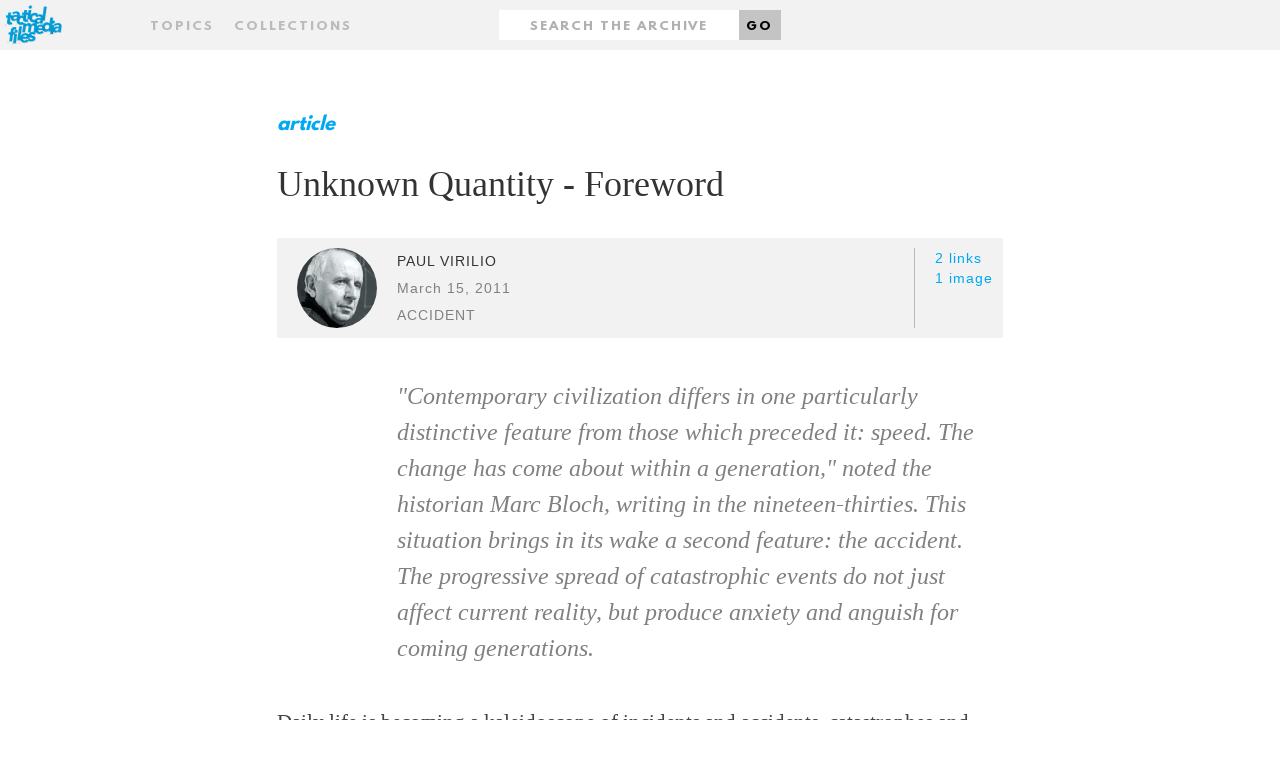

--- FILE ---
content_type: text/html;charset=UTF-8
request_url: http://www.tacticalmediafiles.net/articles/3424/T
body_size: 8247
content:
<!DOCTYPE HTML SYSTEM "about:legacy-compat">
<html xmlns="http://www.w3.org/1999/xhtml" xml:lang="en" lang="en"><head><title>Unknown Quantity - Foreword - Tactical Media Files</title><link href="/favicon.ico" rel="icon shortcut"/><link href="/apple-touch-icon.png" rel="apple-touch-icon" sizes="152x152"/><link href="/favicon-32x32.png" rel="icon" sizes="32x32" type="image/png"/><link href="/favicon-16x16.png" rel="icon" sizes="16x16" type="image/png"/><link href="/styles/css/styles.css" rel="stylesheet" type="text/css"/><meta name="viewport" content="width=device-width,initial-scale=1.0"/><meta name="context-root" content="/"/><meta name="MMBase" content="MMBase-1_9 2014-05-14T09:49 (r46705)"/><meta name="description" content="&amp;amp;amp;quot;Contemporary civilization differs in one particularly distinctive  feature from those which preceded it: speed. The change has come about  within a generation,&amp;amp;amp;quot; noted the historian Marc Bloch, writing in the  nineteen-thirties. This situation ..."/><meta name="keywords" content="accident"/><meta name="generator" content="MMBase"/></head><body class="content article"><div class="page-layout"><a href="#main" id="skip-link">Skip to main content</a><header class="page-layout__header"><div class="header"><h1><a href="/" class="header-logo"><img width="320" alt="Tactical Media Files" src="/styles/images/logo-tmf.svg"/></a></h1><h2 class="header-motto">The 'living archive' for Tactical Media's present, past and future.</h2></div><nav class="navigation"><form method="post" action="/search" id="form" class="container"><input data-select-results-type-target="" name="t" value="" type="hidden"/><div class="row"><div class="col-sm-4 middle-xs center-xs start-sm"><a data-select-overlay="topics" href="#topics" class="nav__topics">Topics</a><a data-select-overlay="collections" href="#collections" class="nav__collections">Collections</a></div><div class="col-sm-4 middle-xs center-xs"><div class="nav__search"><label hidden="true" for="search" class="nav__search-label">Search</label><input placeholder="Search the archive" type="text" id="search" class="nav__search-input" value="" name="q"/><button class="nav__search-button">Go</button></div></div><div class="col-sm-4 middle-xs center-xs end-sm"></div></div></form></nav></header><main id="main" class="page-layout__main"><div class="main-content"><article class="container"><div class="row"><div class="col-md-2"></div><div class="col-md-8"><header><div class="content-type">article</div><h2 class="content-title">Unknown Quantity - Foreword</h2><div class="content-info"><div class="content-info__image"><a href="/persons/427/Paul-Virilio;jsessionid=7AEC37ECBAC7ACC344C4233AAAB9E67E"><img  src="/mmbase/images/41418/Paul_Virilio.jpeg" height="240" width="240" alt="Paul Virilio" title="Paul Virilio" /></a></div><div class="content-info__text"><div class="author"><a href="/persons/427/Paul-Virilio;jsessionid=7AEC37ECBAC7ACC344C4233AAAB9E67E">Paul Virilio</a></div><div class="date">March 15, 2011</div><ul class="tags"><li class="tag"><a href="/search;jsessionid=7AEC37ECBAC7ACC344C4233AAAB9E67E?q=accident">accident</a></li></ul></div><div class="content-info__related"><ul><li><a href="#links">2 links</a></li><li><a href="#images">1 image</a></li></ul></div></div><p class="content-intro" >&quot;Contemporary civilization differs in one particularly distinctive

feature from those which preceded it: speed. The change has come about

within a generation,&quot; noted the historian Marc Bloch, writing in the

nineteen-thirties. This situation brings in its wake a second feature:

the accident. The progressive spread of catastrophic events do not just

affect current reality, but produce anxiety and anguish for coming

generations.</p></header></div><div class="col-md-2"></div></div><section class="row"><div class="col-md-2"></div><div class="col-md-8"><p>Daily life is becoming a kaleidoscope of incidents and accidents, catastrophes and cataclysms, in which we are endlessly running up against the unexpected, which occurs out of the blue, so to speak. In a shattered mirror, we must then learn to discern what is impending more and more often?but above all more and more quickly, those events coming upon us inopportunely, if not indeed simultaneously.<br />Faced with an accelerated temporality which affects mores and Art as much as it does international politics, there is one particularly urgent necessity: to expose and to exhibit the Time accident.<br /><br />Turning around the threat of the unexpected in this way, surprise becomes a subject for research and major risks a subject for exposure and for exhibition, within the framework of instantaneous telecommunications.<br /><br />As Paul Valéry explained in 1935: &quot;In the past, where novelty was concerned, we had almost always seen only solutions or answers to very old - if not indeed age-old - problems? The novelty of our present situation consists in the unprecedented nature of the questions themselves, not of the solutions, in the statement of the problems, not the answers to them. Hence a general impression of powerlessness and incoherence predominates in our minds.&quot; (1)<br /><br />This acknowledgement of powerlessness before the upsurge of unexpected, catastrophic events forces us to reverse the usual trend which exposes us to accidents and inaugurate a new kind of museology and museography: one which consists in exposing or exhibiting the accident - all accidents, from the most commonplace to the most tragic, from natural catastrophes to industrial and scientific disasters, including also the kind that is too often neglected, the happy accident, the stroke of luck, the coup de foudre or even the coup de grâce!<br />If, today, thanks to television, &quot;what is preserved is reduced to the event-instant, all progress converges on an inescapable problem which is that of perceptions and images.&quot; (2) Apart from the historic September 11 attack and its continuous rebroadcasting on all the world's TV screens, two recent events merit harsh analysis in this connection. On the one hand, the revelation sixteen years too late of the damage done by the contamination of Eastern France by Chernobyl, on which subject the officials in the department responsible for raising the alarm in April 1986 declared, &quot;If something is detected, this is a purely scientific problem.&quot; And, on the other, the very recent decision of the Caen Memorial Peace Museum to import an atom bomb - an H-bomb - as a symbolic object from the United States, emblematic of the balance of terror between East and West.<br /><br />In this connection, echoing the remarks of the French experts who concealed the damage done by the Chernobyl accident, we might say, &quot;If we are exhibiting an atom bomb, this is a purely cultural problem,&quot; throwing the doors wide open to the first Museum of accidents! <br /><br />*<br /><br />If, in fact, invention is just a way of seeing, of grasping accidents as signs, as opportunities, it is high time to open up our galleries to the impromptu, to that &quot;indirect production&quot; of science and the techno-sciences that is the disaster, the (industrial or other) catastrophe.<br />If, according to Aristotle, &quot;the accident reveals the substance,&quot; the invention of the substance is also the invention of the &quot;accident.&quot; Seen this way, the shipwreck is indeed the &quot;futuristic&quot; invention of the ship, the air crash the invention of the supersonic plane, and the Chernobyl meltdown, the invention of the nuclear power station. <br /><br />Let us take a look now at recent history. While the twentieth century was the century of great exploits - the landing on the moon - and great discoveries in physics and chemistry, not to mention computing and genetics, it seems logical, alas, that the twenty-first century will reap the harvest of the concealed production represented by the most varied of disasters, to the extent, indeed, that their repetition is becoming a clearly identifiable historical phenomenon.<br /><br />Let us listen again to what Valéry has to say on this: &quot;The instrument is tending to disappear from consciousness. In everyday parlance, we say that its operation has become automatic. What we must deduce from this is the new equation: consciousness now exists only for accidents.&quot; (3)<br /><br />This recognition of a failing leads to a clear, definitive conclusion: &quot;All that becomes capable of recommencement and repetition becomes obscure, falls silent. Function exists only outside of consciousness.&quot; (4)<br /><br />Given that the declared objective of the Industrial Revolution of the eighteenth century was precisely the repetition of standardized objects (machines, tools, vehicles), in other words of the famous &quot;criminal substances,&quot; it is logical to observe today that the twentieth century can in fact be said to have swamped us with mass-produced accidents, from the Titanic in 1912 to Chernobyl in 1986, not to mention Seveso and the Toulouse chemical plant disaster of 2001..<br /><br />So the serial reproduction of the most diverse catastrophes has come to accompany the great discoveries, the great technical inventions, like a shadow, and unless we accept the unacceptable, that is to say, accept that the accident is becoming, in its turn, automatic, the urgent need for an &quot;intelligence (i.e., an understanding) of the crisis of intelligence&quot; is making itself felt in these opening years of the twenty-first century?an understanding of which ecology is the clinical symptom, with the development of a philosophy of postindustrial eschatology still lying before us. <br /><br />*<br /><br />Let us now accept Valéry's postulate: if consciousness exists only for accidents and if things now operate only &quot;outside of&quot; consciousness, the loss of consciousness of the accident, and of the major disaster, would amount not just to thoughtlessness, but to madness?the madness of voluntary blindness to the fatal consequences of our actions and inventions (I am thinking in particular of genetic engineering and the biotechnologies). This is a situation which would be akin to the sudden reversal of philosophy into its opposite. It would be akin to the birth of a philanoia - literally: a love of madness. A love of radical mindlessness, in which the insane character of our acts would not only cease to worry us consciously, but would delight and captivate us.<br /><br />After the accident of substance, we would see the fatal emergence of the accident of knowledge, of which information technology may well be the sign by the very nature of its undoubted advances, but also by the incommensurable damage it has done.<br /><br />In fact, if &quot;the accident is the appearance of the quality of something which was masked by another of its qualities,&quot; (5) the invention of industrial accidents in (land, sea or air) transport or of postindustrial accidents in the fields of information technology or genetics, would be the appearance of a quality too long hidden by the little progress &quot;scientific&quot; knowledge has made by comparison with the scale of &quot;spiritual and philosophical&quot; knowledge, a wisdom accumulated throughout the centuries-long history of civilizations.<br /><br />Thus, the damage done by the lay or religious ideologies that were the doctrines of totalitarian regimes is about to give way to the damage done by thought technologies capable, if we are not careful, of ending in madness, in the crazed love of excess, as the suicidal character of some contemporary actions tends to prove, from Auschwitz to the military concept of Mutually Assured Destruction (M.A.D.), not to mention the &quot;unbalance of terror&quot; ushered in by the suicide squads who attacked the World Trade Center in New York in 2001. Indeed, to use not weapons, not military instruments, but simple vehicles of air transport to destroy buildings, while being prepared to perish in the operation, is to set up a fatal confusion between the attack and the accident and to use the &quot;quality&quot; of the deliberate accident to the detriment of the quality of the aeroplane and the &quot;quantity&quot; of innocent lives sacrificed, thus exceeding all limits previously set by religious or philosophical ethics. <br /><br />*<br /><br />The principle of responsibility to future generations requires that we expose accidents now, and the frequency of their industrial and postindustrial repetition. This is the very point, the avowed aim of the Fondation Cartier exhibition. A pilot project for, or more exactly a prefiguration of, the future Museum of the Accident. This exhibition aims above all to take a stand against the fading ethical and aesthetic points of reference, and the loss of meaning in which we are so often now not really actors, but witnesses or victims.<br />After the exhibition more than ten years ago on speed organized at Jouy-en-Josas also by the Fondation Cartier pour l'art contemporain, the exhibition Unknown Quantity aims to provide a counterpoint to the excesses of all kinds with which the great news media swamp us daily, a museum of horrors, which no one seems to realize always precedes and accompanies the upsurge of even greater disasters.<br />In fact, as one witness to the rise of nihilism in Europe put it, &quot;The most atrocious act becomes easy when the path leading to it has been duly cleared.&quot; (6)<br /><br />By progressive habituation to insensitivity and indifference in the face of the craziest scenes, endlessly repeated by the various &quot;markets of the spectacle&quot; in the name of an alleged freedom of expression that has transformed itself into a liberation of expressionism - if not indeed an academicism of horror - we are succumbing to the ravages of a programming of extravagance at any cost which ends not any longer in meaninglessness, but in the heroicization of terror and terrorism.<br /><br />Almost as in the nineteenth century, when official art strove in its Salons to glorify the great battles of the past and ended, as we know, in the mass slaughter of Verdun, we look on, dumbfounded, in these early years of the twenty-first century, as efforts are made to promote artistic torture, aesthetic self-mutilation and suicide as an art-form. <br /><br />It is, ultimately, to escape this &quot;overexposure of the public to horror&quot; that the Fondation Cartier has adopted the principle of a critical distance from excesses of whatever kind among recent events.<br /><br />With its aim of raising the issue of the unexpected and the lack of concern at major risks, the event which opens in Paris around the time of the first anniversary of the World Trade Center attack in New York aims to be a homage to discernment, to (philosophical or scientific) preventive understanding in troubled times - times when threats of a worst-case philanoia (7) are rife, threats of a love of madness taking as its motto the drunken driver's words to his passenger: &quot;I'm an accident looking for somewhere to happen.&quot; <br /><br /><b>Notes </b><br /><br />1. Paul Valéry, &quot;La crise de l'intelligence&quot;, Oeuvres Complètes, I (Paris: La Pléiade, 1957).<br />2. Paul Valéry, Cahiers, II (Paris: La Pléiade, 1960), p. 851.<br />3. Op.cit., p. 212.<br />4. Ibid.<br />5. Op.cit., p. 229.<br />6. Hermann Rauschning, The Revolution of Nihilism: Warning to the West (New York: Longmans, Green and Co./Alliance Book Corporation, 1939).<br />7. Paul Virilio, Ground Zero (London: Verso, 2002).<br /><br />Text translated from French by Chris Turner<br /><br />--------<br /><br /><b>Source: </b><br /><a href="http://www.onoci.net/virilio/pages_uk/virilio/all_avertissement.php" target="_new">www.onoci.net/virilio/pages_uk/virilio/all_avertissement.php</a><br /><br /><b>About Unknown Quantity:</b><br /><br />An exposition conceived by Paul Virilio, at the Fondation Cartier pour l'art contemporain, Paris<br />29 November 2002 - 30 March 2003<br /><a target="_new" href="http://www.onoci.net/virilio/index_uk.php">www.onoci.net/virilio/index_uk.php</a><br /><br />Unknown Quantity will attempt to explore one of the most important issues raised in Paul Virilio's most recent writings: the increasing development of accidents as an indirect consequence of man's inventions. This exhibition, however, does by no means intend to provide a complete overview of the history of accidents, nor does it explore the many ways in which the accident manifests itself in art. Instead, through a selection of documents and the work of contemporary artists, it aims to open up a discussion on the accident and its impact on our world.<br /><br /></p></div><div class="col-md-2"></div></section><aside><div id="links" class="content-related row"><div class="col-md-2"></div><div class="col-md-8"><h4 class="content-related__title">Links</h4><ul class="content-related__list __links"><li><a href="http://www.onoci.net/virilio/index_uk.php">Unknown Quantity</a><span class="content-related__link-description">An exposition conceived by Paul Virlio,&lt;br /&gt;at the Fondation Cartier pour l'art contemporain, Paris&lt;br /&gt;29 November 2002 - 30 March 2003</span></li><li><a href="http://www.egs.edu/faculty/paul-virilio/biography/">Paul Virilio - The European Graduate School</a><span class="content-related__link-description">Biographical information and academic affilitations.</span></li></ul></div><div class="col-md-2"></div></div><div id="images" class="content-related row"><div class="col-md-10 col-md-offset-2"><h4 class="content-related__title __images">Images</h4></div></div><div class="content-related row"><div class="col-md-11 col-md-offset-1"><ul class="content-related__list __images"><li><a class="content-related__image" href="/picture;jsessionid=7AEC37ECBAC7ACC344C4233AAAB9E67E?pic=1918"><div style="background-image:url(/mmbase/images/42771/Fukushima-Daiichi-reactor-3-explosion.jpg)" class="content-related__image-bg"></div><span>Fukushima nuclear power plant March 15, 2011</span></a></li></ul></div></div></aside></article></div></main><footer class="page-layout__footer"><div class="footer"><div class="container"><div class="row"><div class="col-sm-2"></div><div class="col-sm-3 center-xs start-sm"><div class="footer-inner"><strong>Tactical Media Files</strong><ul class="footer__navigation"><li><a href="/articles/about" class="footer__link">About</a></li><li><a target="_blank" href="http://blog.tacticalmediafiles.net/" class="footer__link">Blog</a></li></ul></div></div><div class="col-sm-3 center-xs start-sm"><div class="footer-inner"><strong>Filter archive</strong><ul class="footer__navigation"><li><a href="/articles" class="footer__link">Articles</a></li><li><a href="/videos" class="footer__link">Videos</a></li><li><a href="/events" class="footer__link">Events</a></li><li><a href="/campaigns" class="footer__link">Campaigns</a></li><li><a href="/persons" class="footer__link">People</a></li></ul></div></div><div class="col-sm-3 center-xs start-sm"><div class="footer-inner"><strong>Browse archive</strong><ul class="footer__navigation"><li><a href="#collections" data-select-overlay="collections" class="footer__link">By collection</a></li><li><a href="#topics" data-select-overlay="topics" class="footer__link">By topic</a></li></ul></div></div><div class="col-sm-1"></div></div></div></div></footer><div data-select-results="" class="overlay"><div class="overlay-content"><div class="container topics"><div class="row"><div class="col-md-12"><a data-select-results-close="close" title="Close" href="#close" class="close"></a><h2>Topics</h2><ol class="alphabet"><li><a data-select-results-letter="A" href="A">A</a></li><li><a data-select-results-letter="B" href="B">B</a></li><li><a data-select-results-letter="C" href="C">C</a></li><li><a data-select-results-letter="D" href="D">D</a></li><li><a data-select-results-letter="E" href="E">E</a></li><li><a data-select-results-letter="F" href="F">F</a></li><li><a data-select-results-letter="G" href="G">G</a></li><li><a data-select-results-letter="H" href="H">H</a></li><li><a data-select-results-letter="I" href="I">I</a></li><li><a data-select-results-letter="J" href="J">J</a></li><li><a data-select-results-letter="K" href="K">K</a></li><li><a data-select-results-letter="L" href="L">L</a></li><li><a data-select-results-letter="M" href="M">M</a></li><li><a data-select-results-letter="N" href="N">N</a></li><li><a data-select-results-letter="O" href="O">O</a></li><li><a data-select-results-letter="P" href="P">P</a></li><li><a data-select-results-letter="Q" href="Q">Q</a></li><li><a data-select-results-letter="R" href="R">R</a></li><li><a data-select-results-letter="S" href="S">S</a></li><li><a data-select-results-letter="T" href="T">T</a></li><li><a data-select-results-letter="U" href="U">U</a></li><li><a data-select-results-letter="V" href="V">V</a></li><li><a data-select-results-letter="W" href="W">W</a></li><li><a data-select-results-letter="X" href="X">X</a></li><li><a data-select-results-letter="Y" href="Y">Y</a></li><li><a data-select-results-letter="Z" href="Z">Z</a></li></ol></div></div><div class="row"><div class="col-md-2"></div><div class="col-md-8"><div data-select-results-topics-target="" class="topics-target"><ol class="items"><li> 
                          <a href="/search;jsessionid=7AEC37ECBAC7ACC344C4233AAAB9E67E?q=accident">accident</a>
                         </li><li> 
                          <a href="/search;jsessionid=7AEC37ECBAC7ACC344C4233AAAB9E67E?q=act+up">act up</a>
                         </li><li> 
                          <a href="/search;jsessionid=7AEC37ECBAC7ACC344C4233AAAB9E67E?q=activism">activism</a>
                         </li><li> 
                          <a href="/search;jsessionid=7AEC37ECBAC7ACC344C4233AAAB9E67E?q=additivism">additivism</a>
                         </li><li> 
                          <a href="/search;jsessionid=7AEC37ECBAC7ACC344C4233AAAB9E67E?q=AIDS">AIDS</a>
                         </li><li> 
                          <a href="/search;jsessionid=7AEC37ECBAC7ACC344C4233AAAB9E67E?q=aids+activism">aids activism</a>
                         </li><li> 
                          <a href="/search;jsessionid=7AEC37ECBAC7ACC344C4233AAAB9E67E?q=Al+Jazeera">Al Jazeera</a>
                         </li><li> 
                          <a href="/search;jsessionid=7AEC37ECBAC7ACC344C4233AAAB9E67E?q=amsterdam">amsterdam</a>
                         </li><li> 
                          <a href="/search;jsessionid=7AEC37ECBAC7ACC344C4233AAAB9E67E?q=anarchist+bookfair+2010">anarchist bookfair 2010</a>
                         </li><li> 
                          <a href="/search;jsessionid=7AEC37ECBAC7ACC344C4233AAAB9E67E?q=anonymous">anonymous</a>
                         </li><li> 
                          <a href="/search;jsessionid=7AEC37ECBAC7ACC344C4233AAAB9E67E?q=archive">archive</a>
                         </li><li> 
                          <a href="/search;jsessionid=7AEC37ECBAC7ACC344C4233AAAB9E67E?q=art">art</a>
                         </li><li> 
                          <a href="/search;jsessionid=7AEC37ECBAC7ACC344C4233AAAB9E67E?q=art+of+campaigning">art of campaigning</a>
                         </li><li> 
                          <a href="/search;jsessionid=7AEC37ECBAC7ACC344C4233AAAB9E67E?q=austerity">austerity</a>
                         </li><li> 
                          <a href="/search;jsessionid=7AEC37ECBAC7ACC344C4233AAAB9E67E?q=Austria">Austria</a>
                         </li><li> 
                          <a href="/search;jsessionid=7AEC37ECBAC7ACC344C4233AAAB9E67E?q=avantgarde">avantgarde</a>
                         </li><li> 
                          <a href="/search;jsessionid=7AEC37ECBAC7ACC344C4233AAAB9E67E?q=avatar">avatar</a>
                         </li></ol></div></div><div class="col-md2"></div></div></div><div class="container collections"><div class="row"><div class="col-md-2"></div><div class="col-md-8"><h2>Collections</h2><ul><li><em>TMF Editors</em><h3><a href="/collections/41572/The-Concept-of-Tactical-Media;jsessionid=7AEC37ECBAC7ACC344C4233AAAB9E67E">The Concept of Tactical Media</a></h3></li></ul></div><div class="col-md-2"><a data-select-results-close="close" title="Close" href="#close" class="close"></a></div></div></div><div class="container filter"><div class="row"><div class="col-md-2"></div><div class="col-md-8"><h2>Filter</h2><ul><li><a data-select-results-type="all" href="#">All</a></li><li><a data-select-results-type="article" href="#">Articles</a></li><li><a data-select-results-type="video" href="#">Videos</a></li><li><a data-select-results-type="file" href="#">Files</a></li><li><a data-select-results-type="picture" href="#">Pictures</a></li><li><a data-select-results-type="person" href="#">People</a></li><li><a data-select-results-type="event" href="#">Events</a></li><li><a data-select-results-type="campaign" href="#">Campaigns</a></li></ul></div><div class="col-md-2"><a data-select-results-close="close" title="Close" href="#close" class="close"></a></div></div></div></div></div></div><script src="/styles/js/main.js"></script></body></html>

--- FILE ---
content_type: text/css
request_url: http://www.tacticalmediafiles.net/styles/css/styles.css
body_size: 16247
content:
body,html{position:relative}#skip-link,body,mark{color:#000}button,hr,input{overflow:visible}.overlay a.close:before,html{text-rendering:auto;-moz-osx-font-smoothing:grayscale}.carousel .slick-dots,.overlay ol.alphabet,.overlay ol.alphabet li,.tags,.tags li,ol,ul,ul.pager,ul.pager li{list-style:none}*,::after,::before{box-sizing:inherit}html{box-sizing:border-box;font-size:10px;-webkit-font-smoothing:antialiased;height:100%;margin:0;cursor:default}.container,.container-fluid{margin-left:auto;margin-right:auto}@media (min-width:1681px){html{font-size:12px}}body{width:100%;min-height:100%;font-family:Georgia,serif;font-size:1.8rem;line-height:3rem;background-color:#fff;overflow-y:scroll}img{display:block;max-width:100%;border:none}.row,.start-xs{display:-ms-flexbox}a{color:#6D6D6D;text-decoration:none;background-color:transparent;-webkit-text-decoration-skip:objects}#skip-link{position:absolute;top:0;right:100%;background-color:#00a9f2;padding:.5rem 1rem}.footer,sub,sup{position:relative}.container,.container-fluid{padding-left:2rem;padding-right:2rem}#skip-link:focus{right:auto;z-index:90}a:focus{outline:0;background-color:rgba(0,169,242,.5)}@font-face{font-family:LeagueSpartan;src:url(../fonts/leaguespartan-bold.eot);src:url(../fonts/leaguespartan-bold.eot?#iefix) format('embedded-opentype'),url(../fonts/leaguespartan-bold.woff2) format('woff2'),url(../fonts/leaguespartan-bold.woff) format('woff'),url(../fonts/leaguespartan-bold.ttf) format('truetype'),url(../fonts/leaguespartan-bold.svg#league_spartanbold) format('svg');font-weight:400;font-style:normal}.container{max-width:116rem}@media (min-width:1260px){.container{max-width:114rem}}.row{display:flex;-ms-flex-direction:row;flex-direction:row;-ms-flex-wrap:wrap;flex-wrap:wrap;-ms-flex:0 1 auto;flex:0 1 auto;margin-left:-1rem;margin-right:-1rem}.row.reverse{-ms-flex-direction:row-reverse;flex-direction:row-reverse}.col.reverse{-ms-flex-direction:column-reverse;flex-direction:column-reverse}[class^=col-]{-ms-flex:0 0 auto;flex:0 0 auto;padding-left:1rem;padding-right:1rem;-ms-flex-preferred-size:100%;flex-basis:100%;max-width:100%}.col-xs,.col-xs-1,.col-xs-10,.col-xs-11,.col-xs-12,.col-xs-2,.col-xs-3,.col-xs-4,.col-xs-5,.col-xs-6,.col-xs-7,.col-xs-8,.col-xs-9,.col-xs-offset-0,.col-xs-offset-1,.col-xs-offset-10,.col-xs-offset-11,.col-xs-offset-12,.col-xs-offset-2,.col-xs-offset-3,.col-xs-offset-4,.col-xs-offset-5,.col-xs-offset-6,.col-xs-offset-7,.col-xs-offset-8,.col-xs-offset-9{-ms-flex:0 0 auto;flex:0 0 auto;padding-left:1rem;padding-right:1rem}.col-xs{-ms-flex-preferred-size:0;flex-basis:0;-ms-flex-positive:1;flex-grow:1;max-width:100%}.col-xs-1{-ms-flex-preferred-size:8.333%;flex-basis:8.333%;max-width:8.333%}.col-xs-2{-ms-flex-preferred-size:16.666%;flex-basis:16.666%;max-width:16.666%}.col-xs-3{-ms-flex-preferred-size:25%;flex-basis:25%;max-width:25%}.col-xs-4{-ms-flex-preferred-size:33.333%;flex-basis:33.333%;max-width:33.333%}.col-xs-5{-ms-flex-preferred-size:41.667%;flex-basis:41.667%;max-width:41.667%}.col-xs-6{-ms-flex-preferred-size:50%;flex-basis:50%;max-width:50%}.col-xs-7{-ms-flex-preferred-size:58.333%;flex-basis:58.333%;max-width:58.333%}.col-xs-8{-ms-flex-preferred-size:66.667%;flex-basis:66.667%;max-width:66.667%}.col-xs-9{-ms-flex-preferred-size:75%;flex-basis:75%;max-width:75%}.col-xs-10{-ms-flex-preferred-size:83.333%;flex-basis:83.333%;max-width:83.333%}.col-xs-11{-ms-flex-preferred-size:91.667%;flex-basis:91.667%;max-width:91.667%}.col-xs-12{-ms-flex-preferred-size:100%;flex-basis:100%;max-width:100%}.col-xs-offset-0{margin-left:0}.col-xs-offset-1{margin-left:8.333%}.col-xs-offset-2{margin-left:16.666%}.col-xs-offset-3{margin-left:25%}.col-xs-offset-4{margin-left:33.333%}.col-xs-offset-5{margin-left:41.667%}.col-xs-offset-6{margin-left:50%}.col-xs-offset-7{margin-left:58.333%}.col-xs-offset-8{margin-left:66.667%}.col-xs-offset-9{margin-left:75%}.col-xs-offset-10{margin-left:83.333%}.col-xs-offset-11{margin-left:91.667%}.start-xs{display:flex;-ms-flex-pack:start;justify-content:flex-start;text-align:start}.center-xs,.end-xs{display:-ms-flexbox}.center-xs{display:flex;-ms-flex-pack:center;justify-content:center;text-align:center}.end-xs{display:flex;-ms-flex-pack:end;justify-content:flex-end;text-align:end}.middle-xs,.top-xs{display:-ms-flexbox}.top-xs{display:flex;-ms-flex-align:start;align-items:flex-start}.middle-xs{display:flex;-ms-flex-align:center;align-items:center}.bottom-xs{display:-ms-flexbox;display:flex;-ms-flex-align:end;align-items:flex-end}.around-xs{display:-ms-flexbox;display:flex;-ms-flex-pack:distribute;justify-content:space-around}.between-xs{display:-ms-flexbox;display:flex;-ms-flex-pack:justify;justify-content:space-between}.first-xs{display:-ms-flexbox;display:flex;-ms-flex-order:-1;order:-1}.last-xs{display:-ms-flexbox;display:flex;-ms-flex-order:1;order:1}@media (min-width:680px){.col-sm,.col-sm-1,.col-sm-10,.col-sm-11,.col-sm-12,.col-sm-2,.col-sm-3,.col-sm-4,.col-sm-5,.col-sm-6,.col-sm-7,.col-sm-8,.col-sm-9,.col-sm-offset-0,.col-sm-offset-1,.col-sm-offset-10,.col-sm-offset-11,.col-sm-offset-12,.col-sm-offset-2,.col-sm-offset-3,.col-sm-offset-4,.col-sm-offset-5,.col-sm-offset-6,.col-sm-offset-7,.col-sm-offset-8,.col-sm-offset-9{-ms-flex:0 0 auto;flex:0 0 auto;padding-left:1rem;padding-right:1rem}.col-sm{-ms-flex-preferred-size:0;flex-basis:0;-ms-flex-positive:1;flex-grow:1;max-width:100%}.col-sm-1{-ms-flex-preferred-size:8.333%;flex-basis:8.333%;max-width:8.333%}.col-sm-2{-ms-flex-preferred-size:16.666%;flex-basis:16.666%;max-width:16.666%}.col-sm-3{-ms-flex-preferred-size:25%;flex-basis:25%;max-width:25%}.col-sm-4{-ms-flex-preferred-size:33.333%;flex-basis:33.333%;max-width:33.333%}.col-sm-5{-ms-flex-preferred-size:41.667%;flex-basis:41.667%;max-width:41.667%}.col-sm-6{-ms-flex-preferred-size:50%;flex-basis:50%;max-width:50%}.col-sm-7{-ms-flex-preferred-size:58.333%;flex-basis:58.333%;max-width:58.333%}.col-sm-8{-ms-flex-preferred-size:66.667%;flex-basis:66.667%;max-width:66.667%}.col-sm-9{-ms-flex-preferred-size:75%;flex-basis:75%;max-width:75%}.col-sm-10{-ms-flex-preferred-size:83.333%;flex-basis:83.333%;max-width:83.333%}.col-sm-11{-ms-flex-preferred-size:91.667%;flex-basis:91.667%;max-width:91.667%}.col-sm-12{-ms-flex-preferred-size:100%;flex-basis:100%;max-width:100%}.col-sm-offset-0{margin-left:0}.col-sm-offset-1{margin-left:8.333%}.col-sm-offset-2{margin-left:16.666%}.col-sm-offset-3{margin-left:25%}.col-sm-offset-4{margin-left:33.333%}.col-sm-offset-5{margin-left:41.667%}.col-sm-offset-6{margin-left:50%}.col-sm-offset-7{margin-left:58.333%}.col-sm-offset-8{margin-left:66.667%}.col-sm-offset-9{margin-left:75%}.col-sm-offset-10{margin-left:83.333%}.col-sm-offset-11{margin-left:91.667%}.start-sm{display:-ms-flexbox;display:flex;-ms-flex-pack:start;justify-content:flex-start;text-align:start}.center-sm,.end-sm{display:-ms-flexbox}.center-sm{display:flex;-ms-flex-pack:center;justify-content:center;text-align:center}.end-sm{display:flex;-ms-flex-pack:end;justify-content:flex-end;text-align:end}.middle-sm,.top-sm{display:-ms-flexbox}.top-sm{display:flex;-ms-flex-align:start;align-items:flex-start}.middle-sm{display:flex;-ms-flex-align:center;align-items:center}.bottom-sm{display:-ms-flexbox;display:flex;-ms-flex-align:end;align-items:flex-end}.around-sm{display:-ms-flexbox;display:flex;-ms-flex-pack:distribute;justify-content:space-around}.between-sm{display:-ms-flexbox;display:flex;-ms-flex-pack:justify;justify-content:space-between}.first-sm{display:-ms-flexbox;display:flex;-ms-flex-order:-1;order:-1}.last-sm{display:-ms-flexbox;display:flex;-ms-flex-order:1;order:1}}@media (min-width:768px){.col-md,.col-md-1,.col-md-10,.col-md-11,.col-md-12,.col-md-2,.col-md-3,.col-md-4,.col-md-5,.col-md-6,.col-md-7,.col-md-8,.col-md-9,.col-md-offset-0,.col-md-offset-1,.col-md-offset-10,.col-md-offset-11,.col-md-offset-12,.col-md-offset-2,.col-md-offset-3,.col-md-offset-4,.col-md-offset-5,.col-md-offset-6,.col-md-offset-7,.col-md-offset-8,.col-md-offset-9{-ms-flex:0 0 auto;flex:0 0 auto;padding-left:1rem;padding-right:1rem}.col-md{-ms-flex-preferred-size:0;flex-basis:0;-ms-flex-positive:1;flex-grow:1;max-width:100%}.col-md-1{-ms-flex-preferred-size:8.333%;flex-basis:8.333%;max-width:8.333%}.col-md-2{-ms-flex-preferred-size:16.666%;flex-basis:16.666%;max-width:16.666%}.col-md-3{-ms-flex-preferred-size:25%;flex-basis:25%;max-width:25%}.col-md-4{-ms-flex-preferred-size:33.333%;flex-basis:33.333%;max-width:33.333%}.col-md-5{-ms-flex-preferred-size:41.667%;flex-basis:41.667%;max-width:41.667%}.col-md-6{-ms-flex-preferred-size:50%;flex-basis:50%;max-width:50%}.col-md-7{-ms-flex-preferred-size:58.333%;flex-basis:58.333%;max-width:58.333%}.col-md-8{-ms-flex-preferred-size:66.667%;flex-basis:66.667%;max-width:66.667%}.col-md-9{-ms-flex-preferred-size:75%;flex-basis:75%;max-width:75%}.col-md-10{-ms-flex-preferred-size:83.333%;flex-basis:83.333%;max-width:83.333%}.col-md-11{-ms-flex-preferred-size:91.667%;flex-basis:91.667%;max-width:91.667%}.col-md-12{-ms-flex-preferred-size:100%;flex-basis:100%;max-width:100%}.col-md-offset-0{margin-left:0}.col-md-offset-1{margin-left:8.333%}.col-md-offset-2{margin-left:16.666%}.col-md-offset-3{margin-left:25%}.col-md-offset-4{margin-left:33.333%}.col-md-offset-5{margin-left:41.667%}.col-md-offset-6{margin-left:50%}.col-md-offset-7{margin-left:58.333%}.col-md-offset-8{margin-left:66.667%}.col-md-offset-9{margin-left:75%}.col-md-offset-10{margin-left:83.333%}.col-md-offset-11{margin-left:91.667%}.start-md{display:-ms-flexbox;display:flex;-ms-flex-pack:start;justify-content:flex-start;text-align:start}.center-md,.end-md{display:-ms-flexbox}.center-md{display:flex;-ms-flex-pack:center;justify-content:center;text-align:center}.end-md{display:flex;-ms-flex-pack:end;justify-content:flex-end;text-align:end}.middle-md,.top-md{display:-ms-flexbox}.top-md{display:flex;-ms-flex-align:start;align-items:flex-start}.middle-md{display:flex;-ms-flex-align:center;align-items:center}.bottom-md{display:-ms-flexbox;display:flex;-ms-flex-align:end;align-items:flex-end}.around-md{display:-ms-flexbox;display:flex;-ms-flex-pack:distribute;justify-content:space-around}.between-md{display:-ms-flexbox;display:flex;-ms-flex-pack:justify;justify-content:space-between}.first-md{display:-ms-flexbox;display:flex;-ms-flex-order:-1;order:-1}.last-md{display:-ms-flexbox;display:flex;-ms-flex-order:1;order:1}}@media (min-width:1024px){.col-lg,.col-lg-1,.col-lg-10,.col-lg-11,.col-lg-12,.col-lg-2,.col-lg-3,.col-lg-4,.col-lg-5,.col-lg-6,.col-lg-7,.col-lg-8,.col-lg-9,.col-lg-offset-0,.col-lg-offset-1,.col-lg-offset-10,.col-lg-offset-11,.col-lg-offset-12,.col-lg-offset-2,.col-lg-offset-3,.col-lg-offset-4,.col-lg-offset-5,.col-lg-offset-6,.col-lg-offset-7,.col-lg-offset-8,.col-lg-offset-9{-ms-flex:0 0 auto;flex:0 0 auto;padding-left:1rem;padding-right:1rem}.col-lg{-ms-flex-preferred-size:0;flex-basis:0;-ms-flex-positive:1;flex-grow:1;max-width:100%}.col-lg-1{-ms-flex-preferred-size:8.333%;flex-basis:8.333%;max-width:8.333%}.col-lg-2{-ms-flex-preferred-size:16.666%;flex-basis:16.666%;max-width:16.666%}.col-lg-3{-ms-flex-preferred-size:25%;flex-basis:25%;max-width:25%}.col-lg-4{-ms-flex-preferred-size:33.333%;flex-basis:33.333%;max-width:33.333%}.col-lg-5{-ms-flex-preferred-size:41.667%;flex-basis:41.667%;max-width:41.667%}.col-lg-6{-ms-flex-preferred-size:50%;flex-basis:50%;max-width:50%}.col-lg-7{-ms-flex-preferred-size:58.333%;flex-basis:58.333%;max-width:58.333%}.col-lg-8{-ms-flex-preferred-size:66.667%;flex-basis:66.667%;max-width:66.667%}.col-lg-9{-ms-flex-preferred-size:75%;flex-basis:75%;max-width:75%}.col-lg-10{-ms-flex-preferred-size:83.333%;flex-basis:83.333%;max-width:83.333%}.col-lg-11{-ms-flex-preferred-size:91.667%;flex-basis:91.667%;max-width:91.667%}.col-lg-12{-ms-flex-preferred-size:100%;flex-basis:100%;max-width:100%}.col-lg-offset-0{margin-left:0}.col-lg-offset-1{margin-left:8.333%}.col-lg-offset-2{margin-left:16.666%}.col-lg-offset-3{margin-left:25%}.col-lg-offset-4{margin-left:33.333%}.col-lg-offset-5{margin-left:41.667%}.col-lg-offset-6{margin-left:50%}.col-lg-offset-7{margin-left:58.333%}.col-lg-offset-8{margin-left:66.667%}.col-lg-offset-9{margin-left:75%}.col-lg-offset-10{margin-left:83.333%}.col-lg-offset-11{margin-left:91.667%}.start-lg{display:-ms-flexbox;display:flex;-ms-flex-pack:start;justify-content:flex-start;text-align:start}.center-lg,.end-lg{display:-ms-flexbox}.center-lg{display:flex;-ms-flex-pack:center;justify-content:center;text-align:center}.end-lg{display:flex;-ms-flex-pack:end;justify-content:flex-end;text-align:end}.middle-lg,.top-lg{display:-ms-flexbox}.top-lg{display:flex;-ms-flex-align:start;align-items:flex-start}.middle-lg{display:flex;-ms-flex-align:center;align-items:center}.bottom-lg{display:-ms-flexbox;display:flex;-ms-flex-align:end;align-items:flex-end}.around-lg{display:-ms-flexbox;display:flex;-ms-flex-pack:distribute;justify-content:space-around}.between-lg{display:-ms-flexbox;display:flex;-ms-flex-pack:justify;justify-content:space-between}.first-lg{display:-ms-flexbox;display:flex;-ms-flex-order:-1;order:-1}.last-lg{display:-ms-flexbox;display:flex;-ms-flex-order:1;order:1}}body,h1,h2,h3,h4,h5,h6,ol,strong,ul{margin:0}@font-face{font-family:icon-webfont;src:url(../icons/icon-webfont.eot);src:url(../icons/icon-webfont.eot?#iefix) format('eot'),url(../icons/icon-webfont.woff2) format('woff2'),url(../icons/icon-webfont.woff) format('woff'),url(../icons/icon-webfont.ttf) format('truetype'),url(../icons/icon-webfont.svg#icon-webfont) format('svg')}.icon-base-pseudo,.oipcontrols .play a:before,.oipcontrols .play.pause a:before,.oipcontrols .screen a:before,.oipcontrols .sound a:before,.oipcontrols .sound.muted a:before,[class*=" icon-"],[class^=icon-]{display:inline-block;vertical-align:middle;font-family:icon-webfont;-webkit-font-smoothing:antialiased;-moz-osx-font-smoothing:grayscale;font-style:normal;font-variant:normal;font-weight:400;text-decoration:none;text-transform:none;font-size:1rem;line-height:1}progress,sub,sup{vertical-align:baseline}.icon-fullscreen:before{content:"\E001"}.icon-mute:before{content:"\E002"}.icon-pause:before{content:"\E003"}.icon-play:before{content:"\E004"}.icon-position:before{content:"\E005"}.icon-sound:before{content:"\E006"}/*! normalize.css v4.1.1 | MIT License | github.com/necolas/normalize.css */html{font-family:sans-serif;-ms-text-size-adjust:100%;-webkit-text-size-adjust:100%}article,aside,details,figcaption,figure,footer,header,main,menu,nav,section,summary{display:block}audio,canvas,progress,video{display:inline-block}audio:not([controls]){display:none;height:0}[hidden],template{display:none}a:active,a:hover{outline-width:0}abbr[title]{border-bottom:none;text-decoration:underline;text-decoration:underline dotted}b,strong{font-weight:bolder}dfn{font-style:italic}h1{font-size:2em}mark{background-color:#ff0}small{font-size:80%}sub,sup{font-size:75%;line-height:0}sub{bottom:-.25em}sup{top:-.5em}img{border-style:none}svg:not(:root){overflow:hidden}code,kbd,pre,samp{font-family:monospace,monospace;font-size:1em}figure{margin:1em 40px}hr{box-sizing:content-box;height:0}.oiplayer,legend{box-sizing:border-box}button,input,select,textarea{font:inherit;margin:0}optgroup{font-weight:700}button,select{text-transform:none}[type=reset],[type=submit],button,html [type=button]{-webkit-appearance:button}[type=button]::-moz-focus-inner,[type=reset]::-moz-focus-inner,[type=submit]::-moz-focus-inner,button::-moz-focus-inner{border-style:none;padding:0}[type=button]:-moz-focusring,[type=reset]:-moz-focusring,[type=submit]:-moz-focusring,button:-moz-focusring{outline:ButtonText dotted 1px}fieldset{border:1px solid silver;margin:0 2px;padding:.35em .625em .75em}legend{color:inherit;display:table;max-width:100%;padding:0;white-space:normal}textarea{overflow:auto}[type=checkbox],[type=radio]{box-sizing:border-box;padding:0}[type=number]::-webkit-inner-spin-button,[type=number]::-webkit-outer-spin-button{height:auto}[type=search]{-webkit-appearance:textfield;outline-offset:-2px}[type=search]::-webkit-search-cancel-button,[type=search]::-webkit-search-decoration{-webkit-appearance:none}::-webkit-input-placeholder{color:inherit;opacity:.54}::-webkit-file-upload-button{-webkit-appearance:button;font:inherit}ol,ul{padding:0}p{margin:0 0 2rem}p:last-child{margin-bottom:0}h1,h2,h3,h4,h5,h6{font-family:Georgia,serif}.footer{min-height:8rem;background-color:#f2f2f2;padding:3rem 0 1rem;font-size:1.8rem;line-height:3rem;font-family:LeagueSpartan,sans-serif;text-transform:uppercase}.footer .footer-inner{line-height:3.2rem;margin-bottom:3rem}@media (max-width:679px){.footer .footer-inner{height:auto;min-height:auto;padding-top:.2rem;margin-top:1rem;font-size:2.1rem;line-height:3.3rem}}.footer .footer-inner .footer__navigation{margin-top:1rem}.footer .footer-inner .footer__link{font-family:'Helvetica Neue',Helvetica,sans-serif;color:#BBB;letter-spacing:.1rem;text-decoration:none}.header .header-motto,.navigation{font-family:LeagueSpartan,sans-serif}.footer .footer-inner .footer__link:hover{color:#00a9f2}.footer .footer-inner strong{font-size:1.4rem;line-height:2.6rem;color:#333;letter-spacing:.2rem}.header{z-index:20;position:absolute;display:-ms-flexbox;display:flex;-ms-flex-pack:justify;justify-content:space-between;-ms-flex-align:center;align-items:center;height:5rem;width:8rem;padding:1rem 0}@media (max-width:679px){.header{width:5rem}}@media (max-width:767px){.header{width:6rem}}@media (max-width:1680px){.header{width:6.7rem}}.header .header-logo img{width:10rem}.home .header{width:100%;height:18rem;padding:1rem 2rem 1rem 1rem}.home .header .header-logo img{width:20rem}.home .header .header-motto{display:block}.main-content .heading.___hidden,.navigation .nav__search-label{display:none}.header .header-motto{display:none;font-size:1.2rem;line-height:2.4rem;text-align:right;text-transform:uppercase;letter-spacing:.3rem;color:#fff}@media (max-width:767px){.home .header{height:12rem}.home .header .header-logo img{width:12rem}.header .header-motto{font-size:1rem;letter-spacing:.2rem}}.navigation,.navigation button,.navigation input{font-size:1.2rem;line-height:2.4rem;letter-spacing:.2rem;text-transform:uppercase}.main-content{-ms-flex-positive:1;flex-grow:1}.main-content.___no-padding{padding-top:0}.main-content hr{width:50%;border:0;height:.2rem;background-color:#ccc;margin:6rem auto 1rem}.home .navigation{position:absolute;top:63rem}@media (max-width:767px){.home .navigation{top:40rem}}.navigation{vertical-align:middle;z-index:1;background:#f2f2f2;width:100%}.navigation .row>div{min-height:1rem}.navigation a,.navigation label{color:#BBB;margin-top:.3rem}.navigation .nav__topics{margin-right:1rem}@media (min-width:320px){.navigation .nav__topics{margin-left:0}}@media (min-width:680px){.navigation .nav__topics{margin-left:5rem}}@media (min-width:768px){.navigation .nav__topics{margin-left:6rem}}.navigation .nav__collections{margin-left:1rem}.navigation .nav__search{position:relative;height:5rem;width:28.2rem;overflow:hidden}.navigation button,.navigation input{position:absolute;top:1rem;height:3rem;border:none;color:#6D6D6D;text-align:center}.navigation input.nav__search-input{left:0;padding-top:.4rem;width:24rem;-webkit-appearance:none;-webkit-border-radius:0}@media (max-width:767px){.navigation input.nav__search-input{width:18rem}}@media (max-width:679px){.navigation .nav__collections,.navigation .nav__topics{margin-top:1rem}.navigation input.nav__search-input{width:24rem}}.navigation button.nav__search-button{padding-top:.5rem;right:0;width:4.2rem;color:#000;background-color:#c4c4c4;cursor:pointer}.navigation .nav__search-input::-webkit-input-placeholder{color:#6D6D6D}.navigation .nav__search-input:-moz-placeholder{color:#6D6D6D}.navigation .nav__search-input::-moz-placeholder{color:#6D6D6D}.navigation .nav__search-input:-ms-input-placeholder{color:#6D6D6D}.navigation .nav__filter-selected{margin-top:.2rem;margin-left:1rem}.navigation .nav__filter-selected a{font-size:1.4rem;line-height:2.6rem;letter-spacing:0;color:#00a9f2;text-transform:lowercase;font-style:italic}.page-layout{display:-ms-flexbox;display:flex;-ms-flex-direction:column;flex-direction:column;height:100vh;position:relative}.page-layout__header{position:relative;-ms-flex-negative:0;flex-shrink:0}.page-layout__main{position:relative;padding:0 0 7rem;-ms-flex:1 0 auto;flex:1 0 auto}.page-layout__footer{-ms-flex-negative:0;flex-shrink:0;position:relative}.overlay{position:fixed;top:0;left:0;display:cover;right:0;bottom:0;width:100%;height:100%;visibility:hidden;opacity:0;transition:.35s cubic-bezier(.4,0,.2,1);background-color:rgba(68,68,68,.96);z-index:60}.show-overlay .overlay{visibility:visible;opacity:1}.slick-loading .slick-slide,.slick-loading .slick-track{visibility:hidden}.overlay .overlay-content{height:100%;overflow:scroll}.overlay a.close{position:absolute;right:4rem;top:4rem}.overlay a.close:before{display:inline-block;font:normal normal normal 14px/1 FontAwesome;-webkit-font-smoothing:antialiased;content:"\f00d";color:#fff;font-size:3rem;outline:0}.overlay .collections ul li em,.overlay .filter ul li,.overlay h2,.overlay ol.alphabet li{font-family:LeagueSpartan,sans-serif}.overlay a.close:hover:before{color:#00a9f2;transition:color .35s cubic-bezier(.4,0,.2,1)}.overlay h2{font-size:1.2rem;line-height:2.4rem;font-weight:400;text-transform:uppercase;text-align:center;letter-spacing:.2rem;color:#fff;margin:6rem 0 0}.overlay .collections ul li{text-align:center;margin:6rem 0}.overlay .collections ul li em{font-size:1.4rem;line-height:2.6rem;display:block;margin:0 0 1rem;color:#00a9f2}.overlay .collections ul li h3{font-size:3rem;line-height:4.2rem;color:#f2f2f2;font-weight:400}.overlay .collections ul li h3 a{color:#f2f2f2;text-decoration:none}.overlay .collections ul li h3 a:hover{color:#00a9f2}.overlay ol.alphabet{margin:3rem 0;text-align:center}.overlay ol.alphabet li{display:inline;font-size:1.4rem;line-height:2.6rem}.overlay ol.alphabet li a{display:inline-block;margin:1rem .2rem;line-height:3.2rem;width:2.8rem;height:2.8rem;background-color:#ccc;color:#444;transition:background-color .35s cubic-bezier(.4,0,.2,1),color .35s cubic-bezier(.4,0,.2,1)}.overlay ol.alphabet li a:hover{color:#fff;background-color:#00a9f2;text-decoration:none;border-color:#00a9f2}.overlay .topics{color:#fff}.overlay .topics ol.items{text-align:center}.overlay .topics ol.items li{list-style:none;display:inline;font-size:3rem;line-height:4.2rem;margin:2rem}.overlay .topics ol.items li a{color:#f2f2f2;text-decoration:none;white-space:nowrap}.overlay .topics ol.items li a:hover{color:#00a9f2}.overlay .filter ul{text-align:center;margin-top:2rem}.overlay .filter ul li{font-size:1.4rem;line-height:2.6rem;text-transform:lowercase;font-style:italic;margin-bottom:1rem}.fa,.heading .search-filter-container .search-filter-button.__list:before{font:normal normal normal 14px/1 FontAwesome;text-rendering:auto;-moz-osx-font-smoothing:grayscale}.overlay .filter ul li a{color:#00a9f2;text-decoration:none}.collection .collection-body p a:active,.collection .collection-body p a:hover,.content p a:active,.content p a:hover,.content-info .content-info__related li a:active,.content-info .content-info__related li a:hover,.error p a:active,.error p a:hover{text-decoration:underline}.overlay .filter ul li a:hover{color:#008BCE}/*!
 *  Font Awesome 4.7.0 by @davegandy - http://fontawesome.io - @fontawesome
 *  License - http://fontawesome.io/license (Font: SIL OFL 1.1, CSS: MIT License)
 */@font-face{font-family:FontAwesome;src:url(../fonts/fontawesome-webfont.eot?v=4.7.0);src:url(../fonts/fontawesome-webfont.eot?#iefix&v=4.7.0) format('embedded-opentype'),url(../fonts/fontawesome-webfont.woff2?v=4.7.0) format('woff2'),url(../fonts/fontawesome-webfont.woff?v=4.7.0) format('woff'),url(../fonts/fontawesome-webfont.ttf?v=4.7.0) format('truetype'),url(../fonts/fontawesome-webfont.svg?v=4.7.0#fontawesomeregular) format('svg');font-weight:400;font-style:normal}.fa{display:inline-block;font-size:inherit;-webkit-font-smoothing:antialiased}.fa-glass:before{content:"\f000"}.fa-music:before{content:"\f001"}.fa-search:before{content:"\f002"}.fa-envelope-o:before{content:"\f003"}.fa-heart:before{content:"\f004"}.fa-star:before{content:"\f005"}.fa-star-o:before{content:"\f006"}.fa-user:before{content:"\f007"}.fa-film:before{content:"\f008"}.fa-th-large:before{content:"\f009"}.fa-th:before{content:"\f00a"}.fa-th-list:before{content:"\f00b"}.fa-check:before{content:"\f00c"}.fa-close:before,.fa-remove:before,.fa-times:before{content:"\f00d"}.fa-search-plus:before{content:"\f00e"}.fa-search-minus:before{content:"\f010"}.fa-power-off:before{content:"\f011"}.fa-signal:before{content:"\f012"}.fa-cog:before,.fa-gear:before{content:"\f013"}.fa-trash-o:before{content:"\f014"}.fa-home:before{content:"\f015"}.fa-file-o:before{content:"\f016"}.fa-clock-o:before{content:"\f017"}.fa-road:before{content:"\f018"}.fa-download:before{content:"\f019"}.fa-arrow-circle-o-down:before{content:"\f01a"}.fa-arrow-circle-o-up:before{content:"\f01b"}.fa-inbox:before{content:"\f01c"}.fa-play-circle-o:before{content:"\f01d"}.fa-repeat:before,.fa-rotate-right:before{content:"\f01e"}.fa-refresh:before{content:"\f021"}.fa-list-alt:before{content:"\f022"}.fa-lock:before{content:"\f023"}.fa-flag:before{content:"\f024"}.fa-headphones:before{content:"\f025"}.fa-volume-off:before{content:"\f026"}.fa-volume-down:before{content:"\f027"}.fa-volume-up:before{content:"\f028"}.fa-qrcode:before{content:"\f029"}.fa-barcode:before{content:"\f02a"}.fa-tag:before{content:"\f02b"}.fa-tags:before{content:"\f02c"}.fa-book:before{content:"\f02d"}.fa-bookmark:before{content:"\f02e"}.fa-print:before{content:"\f02f"}.fa-camera:before{content:"\f030"}.fa-font:before{content:"\f031"}.fa-bold:before{content:"\f032"}.fa-italic:before{content:"\f033"}.fa-text-height:before{content:"\f034"}.fa-text-width:before{content:"\f035"}.fa-align-left:before{content:"\f036"}.fa-align-center:before{content:"\f037"}.fa-align-right:before{content:"\f038"}.fa-align-justify:before{content:"\f039"}.fa-list:before{content:"\f03a"}.fa-dedent:before,.fa-outdent:before{content:"\f03b"}.fa-indent:before{content:"\f03c"}.fa-video-camera:before{content:"\f03d"}.fa-image:before,.fa-photo:before,.fa-picture-o:before{content:"\f03e"}.fa-pencil:before{content:"\f040"}.fa-map-marker:before{content:"\f041"}.fa-adjust:before{content:"\f042"}.fa-tint:before{content:"\f043"}.fa-edit:before,.fa-pencil-square-o:before{content:"\f044"}.fa-share-square-o:before{content:"\f045"}.fa-check-square-o:before{content:"\f046"}.fa-arrows:before{content:"\f047"}.fa-step-backward:before{content:"\f048"}.fa-fast-backward:before{content:"\f049"}.fa-backward:before{content:"\f04a"}.fa-play:before{content:"\f04b"}.fa-pause:before{content:"\f04c"}.fa-stop:before{content:"\f04d"}.fa-forward:before{content:"\f04e"}.fa-fast-forward:before{content:"\f050"}.fa-step-forward:before{content:"\f051"}.fa-eject:before{content:"\f052"}.fa-chevron-left:before{content:"\f053"}.fa-chevron-right:before{content:"\f054"}.fa-plus-circle:before{content:"\f055"}.fa-minus-circle:before{content:"\f056"}.fa-times-circle:before{content:"\f057"}.fa-check-circle:before{content:"\f058"}.fa-question-circle:before{content:"\f059"}.fa-info-circle:before{content:"\f05a"}.fa-crosshairs:before{content:"\f05b"}.fa-times-circle-o:before{content:"\f05c"}.fa-check-circle-o:before{content:"\f05d"}.fa-ban:before{content:"\f05e"}.fa-arrow-left:before{content:"\f060"}.fa-arrow-right:before{content:"\f061"}.fa-arrow-up:before{content:"\f062"}.fa-arrow-down:before{content:"\f063"}.fa-mail-forward:before,.fa-share:before{content:"\f064"}.fa-expand:before{content:"\f065"}.fa-compress:before{content:"\f066"}.fa-plus:before{content:"\f067"}.fa-minus:before{content:"\f068"}.fa-asterisk:before{content:"\f069"}.fa-exclamation-circle:before{content:"\f06a"}.fa-gift:before{content:"\f06b"}.fa-leaf:before{content:"\f06c"}.fa-fire:before{content:"\f06d"}.fa-eye:before{content:"\f06e"}.fa-eye-slash:before{content:"\f070"}.fa-exclamation-triangle:before,.fa-warning:before{content:"\f071"}.fa-plane:before{content:"\f072"}.fa-calendar:before{content:"\f073"}.fa-random:before{content:"\f074"}.fa-comment:before{content:"\f075"}.fa-magnet:before{content:"\f076"}.fa-chevron-up:before{content:"\f077"}.fa-chevron-down:before{content:"\f078"}.fa-retweet:before{content:"\f079"}.fa-shopping-cart:before{content:"\f07a"}.fa-folder:before{content:"\f07b"}.fa-folder-open:before{content:"\f07c"}.fa-arrows-v:before{content:"\f07d"}.fa-arrows-h:before{content:"\f07e"}.fa-bar-chart-o:before,.fa-bar-chart:before{content:"\f080"}.fa-twitter-square:before{content:"\f081"}.fa-facebook-square:before{content:"\f082"}.fa-camera-retro:before{content:"\f083"}.fa-key:before{content:"\f084"}.fa-cogs:before,.fa-gears:before{content:"\f085"}.fa-comments:before{content:"\f086"}.fa-thumbs-o-up:before{content:"\f087"}.fa-thumbs-o-down:before{content:"\f088"}.fa-star-half:before{content:"\f089"}.fa-heart-o:before{content:"\f08a"}.fa-sign-out:before{content:"\f08b"}.fa-linkedin-square:before{content:"\f08c"}.fa-thumb-tack:before{content:"\f08d"}.fa-external-link:before{content:"\f08e"}.fa-sign-in:before{content:"\f090"}.fa-trophy:before{content:"\f091"}.fa-github-square:before{content:"\f092"}.fa-upload:before{content:"\f093"}.fa-lemon-o:before{content:"\f094"}.fa-phone:before{content:"\f095"}.fa-square-o:before{content:"\f096"}.fa-bookmark-o:before{content:"\f097"}.fa-phone-square:before{content:"\f098"}.fa-twitter:before{content:"\f099"}.fa-facebook-f:before,.fa-facebook:before{content:"\f09a"}.fa-github:before{content:"\f09b"}.fa-unlock:before{content:"\f09c"}.fa-credit-card:before{content:"\f09d"}.fa-feed:before,.fa-rss:before{content:"\f09e"}.fa-hdd-o:before{content:"\f0a0"}.fa-bullhorn:before{content:"\f0a1"}.fa-bell:before{content:"\f0f3"}.fa-certificate:before{content:"\f0a3"}.fa-hand-o-right:before{content:"\f0a4"}.fa-hand-o-left:before{content:"\f0a5"}.fa-hand-o-up:before{content:"\f0a6"}.fa-hand-o-down:before{content:"\f0a7"}.fa-arrow-circle-left:before{content:"\f0a8"}.fa-arrow-circle-right:before{content:"\f0a9"}.fa-arrow-circle-up:before{content:"\f0aa"}.fa-arrow-circle-down:before{content:"\f0ab"}.fa-globe:before{content:"\f0ac"}.fa-wrench:before{content:"\f0ad"}.fa-tasks:before{content:"\f0ae"}.fa-filter:before{content:"\f0b0"}.fa-briefcase:before{content:"\f0b1"}.fa-arrows-alt:before{content:"\f0b2"}.fa-group:before,.fa-users:before{content:"\f0c0"}.fa-chain:before,.fa-link:before{content:"\f0c1"}.fa-cloud:before{content:"\f0c2"}.fa-flask:before{content:"\f0c3"}.fa-cut:before,.fa-scissors:before{content:"\f0c4"}.fa-copy:before,.fa-files-o:before{content:"\f0c5"}.fa-paperclip:before{content:"\f0c6"}.fa-floppy-o:before,.fa-save:before{content:"\f0c7"}.fa-square:before{content:"\f0c8"}.fa-bars:before,.fa-navicon:before,.fa-reorder:before{content:"\f0c9"}.fa-list-ul:before{content:"\f0ca"}.fa-list-ol:before{content:"\f0cb"}.fa-strikethrough:before{content:"\f0cc"}.fa-underline:before{content:"\f0cd"}.fa-table:before{content:"\f0ce"}.fa-magic:before{content:"\f0d0"}.fa-truck:before{content:"\f0d1"}.fa-pinterest:before{content:"\f0d2"}.fa-pinterest-square:before{content:"\f0d3"}.fa-google-plus-square:before{content:"\f0d4"}.fa-google-plus:before{content:"\f0d5"}.fa-money:before{content:"\f0d6"}.fa-caret-down:before{content:"\f0d7"}.fa-caret-up:before{content:"\f0d8"}.fa-caret-left:before{content:"\f0d9"}.fa-caret-right:before{content:"\f0da"}.fa-columns:before{content:"\f0db"}.fa-sort:before,.fa-unsorted:before{content:"\f0dc"}.fa-sort-desc:before,.fa-sort-down:before{content:"\f0dd"}.fa-sort-asc:before,.fa-sort-up:before{content:"\f0de"}.fa-envelope:before{content:"\f0e0"}.fa-linkedin:before{content:"\f0e1"}.fa-rotate-left:before,.fa-undo:before{content:"\f0e2"}.fa-gavel:before,.fa-legal:before{content:"\f0e3"}.fa-dashboard:before,.fa-tachometer:before{content:"\f0e4"}.fa-comment-o:before{content:"\f0e5"}.fa-comments-o:before{content:"\f0e6"}.fa-bolt:before,.fa-flash:before{content:"\f0e7"}.fa-sitemap:before{content:"\f0e8"}.fa-umbrella:before{content:"\f0e9"}.fa-clipboard:before,.fa-paste:before{content:"\f0ea"}.fa-lightbulb-o:before{content:"\f0eb"}.fa-exchange:before{content:"\f0ec"}.fa-cloud-download:before{content:"\f0ed"}.fa-cloud-upload:before{content:"\f0ee"}.fa-user-md:before{content:"\f0f0"}.fa-stethoscope:before{content:"\f0f1"}.fa-suitcase:before{content:"\f0f2"}.fa-bell-o:before{content:"\f0a2"}.fa-coffee:before{content:"\f0f4"}.fa-cutlery:before{content:"\f0f5"}.fa-file-text-o:before{content:"\f0f6"}.fa-building-o:before{content:"\f0f7"}.fa-hospital-o:before{content:"\f0f8"}.fa-ambulance:before{content:"\f0f9"}.fa-medkit:before{content:"\f0fa"}.fa-fighter-jet:before{content:"\f0fb"}.fa-beer:before{content:"\f0fc"}.fa-h-square:before{content:"\f0fd"}.fa-plus-square:before{content:"\f0fe"}.fa-angle-double-left:before{content:"\f100"}.fa-angle-double-right:before{content:"\f101"}.fa-angle-double-up:before{content:"\f102"}.fa-angle-double-down:before{content:"\f103"}.fa-angle-left:before{content:"\f104"}.fa-angle-right:before{content:"\f105"}.fa-angle-up:before{content:"\f106"}.fa-angle-down:before{content:"\f107"}.fa-desktop:before{content:"\f108"}.fa-laptop:before{content:"\f109"}.fa-tablet:before{content:"\f10a"}.fa-mobile-phone:before,.fa-mobile:before{content:"\f10b"}.fa-circle-o:before{content:"\f10c"}.fa-quote-left:before{content:"\f10d"}.fa-quote-right:before{content:"\f10e"}.fa-spinner:before{content:"\f110"}.fa-circle:before{content:"\f111"}.fa-mail-reply:before,.fa-reply:before{content:"\f112"}.fa-github-alt:before{content:"\f113"}.fa-folder-o:before{content:"\f114"}.fa-folder-open-o:before{content:"\f115"}.fa-smile-o:before{content:"\f118"}.fa-frown-o:before{content:"\f119"}.fa-meh-o:before{content:"\f11a"}.fa-gamepad:before{content:"\f11b"}.fa-keyboard-o:before{content:"\f11c"}.fa-flag-o:before{content:"\f11d"}.fa-flag-checkered:before{content:"\f11e"}.fa-terminal:before{content:"\f120"}.fa-code:before{content:"\f121"}.fa-mail-reply-all:before,.fa-reply-all:before{content:"\f122"}.fa-star-half-empty:before,.fa-star-half-full:before,.fa-star-half-o:before{content:"\f123"}.fa-location-arrow:before{content:"\f124"}.fa-crop:before{content:"\f125"}.fa-code-fork:before{content:"\f126"}.fa-chain-broken:before,.fa-unlink:before{content:"\f127"}.fa-question:before{content:"\f128"}.fa-info:before{content:"\f129"}.fa-exclamation:before{content:"\f12a"}.fa-superscript:before{content:"\f12b"}.fa-subscript:before{content:"\f12c"}.fa-eraser:before{content:"\f12d"}.fa-puzzle-piece:before{content:"\f12e"}.fa-microphone:before{content:"\f130"}.fa-microphone-slash:before{content:"\f131"}.fa-shield:before{content:"\f132"}.fa-calendar-o:before{content:"\f133"}.fa-fire-extinguisher:before{content:"\f134"}.fa-rocket:before{content:"\f135"}.fa-maxcdn:before{content:"\f136"}.fa-chevron-circle-left:before{content:"\f137"}.fa-chevron-circle-right:before{content:"\f138"}.fa-chevron-circle-up:before{content:"\f139"}.fa-chevron-circle-down:before{content:"\f13a"}.fa-html5:before{content:"\f13b"}.fa-css3:before{content:"\f13c"}.fa-anchor:before{content:"\f13d"}.fa-unlock-alt:before{content:"\f13e"}.fa-bullseye:before{content:"\f140"}.fa-ellipsis-h:before{content:"\f141"}.fa-ellipsis-v:before{content:"\f142"}.fa-rss-square:before{content:"\f143"}.fa-play-circle:before{content:"\f144"}.fa-ticket:before{content:"\f145"}.fa-minus-square:before{content:"\f146"}.fa-minus-square-o:before{content:"\f147"}.fa-level-up:before{content:"\f148"}.fa-level-down:before{content:"\f149"}.fa-check-square:before{content:"\f14a"}.fa-pencil-square:before{content:"\f14b"}.fa-external-link-square:before{content:"\f14c"}.fa-share-square:before{content:"\f14d"}.fa-compass:before{content:"\f14e"}.fa-caret-square-o-down:before,.fa-toggle-down:before{content:"\f150"}.fa-caret-square-o-up:before,.fa-toggle-up:before{content:"\f151"}.fa-caret-square-o-right:before,.fa-toggle-right:before{content:"\f152"}.fa-eur:before,.fa-euro:before{content:"\f153"}.fa-gbp:before{content:"\f154"}.fa-dollar:before,.fa-usd:before{content:"\f155"}.fa-inr:before,.fa-rupee:before{content:"\f156"}.fa-cny:before,.fa-jpy:before,.fa-rmb:before,.fa-yen:before{content:"\f157"}.fa-rouble:before,.fa-rub:before,.fa-ruble:before{content:"\f158"}.fa-krw:before,.fa-won:before{content:"\f159"}.fa-bitcoin:before,.fa-btc:before{content:"\f15a"}.fa-file:before{content:"\f15b"}.fa-file-text:before{content:"\f15c"}.fa-sort-alpha-asc:before{content:"\f15d"}.fa-sort-alpha-desc:before{content:"\f15e"}.fa-sort-amount-asc:before{content:"\f160"}.fa-sort-amount-desc:before{content:"\f161"}.fa-sort-numeric-asc:before{content:"\f162"}.fa-sort-numeric-desc:before{content:"\f163"}.fa-thumbs-up:before{content:"\f164"}.fa-thumbs-down:before{content:"\f165"}.fa-youtube-square:before{content:"\f166"}.fa-youtube:before{content:"\f167"}.fa-xing:before{content:"\f168"}.fa-xing-square:before{content:"\f169"}.fa-youtube-play:before{content:"\f16a"}.fa-dropbox:before{content:"\f16b"}.fa-stack-overflow:before{content:"\f16c"}.fa-instagram:before{content:"\f16d"}.fa-flickr:before{content:"\f16e"}.fa-adn:before{content:"\f170"}.fa-bitbucket:before{content:"\f171"}.fa-bitbucket-square:before{content:"\f172"}.fa-tumblr:before{content:"\f173"}.fa-tumblr-square:before{content:"\f174"}.fa-long-arrow-down:before{content:"\f175"}.fa-long-arrow-up:before{content:"\f176"}.fa-long-arrow-left:before{content:"\f177"}.fa-long-arrow-right:before{content:"\f178"}.fa-apple:before{content:"\f179"}.fa-windows:before{content:"\f17a"}.fa-android:before{content:"\f17b"}.fa-linux:before{content:"\f17c"}.fa-dribbble:before{content:"\f17d"}.fa-skype:before{content:"\f17e"}.fa-foursquare:before{content:"\f180"}.fa-trello:before{content:"\f181"}.fa-female:before{content:"\f182"}.fa-male:before{content:"\f183"}.fa-gittip:before,.fa-gratipay:before{content:"\f184"}.fa-sun-o:before{content:"\f185"}.fa-moon-o:before{content:"\f186"}.fa-archive:before{content:"\f187"}.fa-bug:before{content:"\f188"}.fa-vk:before{content:"\f189"}.fa-weibo:before{content:"\f18a"}.fa-renren:before{content:"\f18b"}.fa-pagelines:before{content:"\f18c"}.fa-stack-exchange:before{content:"\f18d"}.fa-arrow-circle-o-right:before{content:"\f18e"}.fa-arrow-circle-o-left:before{content:"\f190"}.fa-caret-square-o-left:before,.fa-toggle-left:before{content:"\f191"}.fa-dot-circle-o:before{content:"\f192"}.fa-wheelchair:before{content:"\f193"}.fa-vimeo-square:before{content:"\f194"}.fa-try:before,.fa-turkish-lira:before{content:"\f195"}.fa-plus-square-o:before{content:"\f196"}.fa-space-shuttle:before{content:"\f197"}.fa-slack:before{content:"\f198"}.fa-envelope-square:before{content:"\f199"}.fa-wordpress:before{content:"\f19a"}.fa-openid:before{content:"\f19b"}.fa-bank:before,.fa-institution:before,.fa-university:before{content:"\f19c"}.fa-graduation-cap:before,.fa-mortar-board:before{content:"\f19d"}.fa-yahoo:before{content:"\f19e"}.fa-google:before{content:"\f1a0"}.fa-reddit:before{content:"\f1a1"}.fa-reddit-square:before{content:"\f1a2"}.fa-stumbleupon-circle:before{content:"\f1a3"}.fa-stumbleupon:before{content:"\f1a4"}.fa-delicious:before{content:"\f1a5"}.fa-digg:before{content:"\f1a6"}.fa-pied-piper-pp:before{content:"\f1a7"}.fa-pied-piper-alt:before{content:"\f1a8"}.fa-drupal:before{content:"\f1a9"}.fa-joomla:before{content:"\f1aa"}.fa-language:before{content:"\f1ab"}.fa-fax:before{content:"\f1ac"}.fa-building:before{content:"\f1ad"}.fa-child:before{content:"\f1ae"}.fa-paw:before{content:"\f1b0"}.fa-spoon:before{content:"\f1b1"}.fa-cube:before{content:"\f1b2"}.fa-cubes:before{content:"\f1b3"}.fa-behance:before{content:"\f1b4"}.fa-behance-square:before{content:"\f1b5"}.fa-steam:before{content:"\f1b6"}.fa-steam-square:before{content:"\f1b7"}.fa-recycle:before{content:"\f1b8"}.fa-automobile:before,.fa-car:before{content:"\f1b9"}.fa-cab:before,.fa-taxi:before{content:"\f1ba"}.fa-tree:before{content:"\f1bb"}.fa-spotify:before{content:"\f1bc"}.fa-deviantart:before{content:"\f1bd"}.fa-soundcloud:before{content:"\f1be"}.fa-database:before{content:"\f1c0"}.fa-file-pdf-o:before{content:"\f1c1"}.fa-file-word-o:before{content:"\f1c2"}.fa-file-excel-o:before{content:"\f1c3"}.fa-file-powerpoint-o:before{content:"\f1c4"}.fa-file-image-o:before,.fa-file-photo-o:before,.fa-file-picture-o:before{content:"\f1c5"}.fa-file-archive-o:before,.fa-file-zip-o:before{content:"\f1c6"}.fa-file-audio-o:before,.fa-file-sound-o:before{content:"\f1c7"}.fa-file-movie-o:before,.fa-file-video-o:before{content:"\f1c8"}.fa-file-code-o:before{content:"\f1c9"}.fa-vine:before{content:"\f1ca"}.fa-codepen:before{content:"\f1cb"}.fa-jsfiddle:before{content:"\f1cc"}.fa-life-bouy:before,.fa-life-buoy:before,.fa-life-ring:before,.fa-life-saver:before,.fa-support:before{content:"\f1cd"}.fa-circle-o-notch:before{content:"\f1ce"}.fa-ra:before,.fa-rebel:before,.fa-resistance:before{content:"\f1d0"}.fa-empire:before,.fa-ge:before{content:"\f1d1"}.fa-git-square:before{content:"\f1d2"}.fa-git:before{content:"\f1d3"}.fa-hacker-news:before,.fa-y-combinator-square:before,.fa-yc-square:before{content:"\f1d4"}.fa-tencent-weibo:before{content:"\f1d5"}.fa-qq:before{content:"\f1d6"}.fa-wechat:before,.fa-weixin:before{content:"\f1d7"}.fa-paper-plane:before,.fa-send:before{content:"\f1d8"}.fa-paper-plane-o:before,.fa-send-o:before{content:"\f1d9"}.fa-history:before{content:"\f1da"}.fa-circle-thin:before{content:"\f1db"}.fa-header:before{content:"\f1dc"}.fa-paragraph:before{content:"\f1dd"}.fa-sliders:before{content:"\f1de"}.fa-share-alt:before{content:"\f1e0"}.fa-share-alt-square:before{content:"\f1e1"}.fa-bomb:before{content:"\f1e2"}.fa-futbol-o:before,.fa-soccer-ball-o:before{content:"\f1e3"}.fa-tty:before{content:"\f1e4"}.fa-binoculars:before{content:"\f1e5"}.fa-plug:before{content:"\f1e6"}.fa-slideshare:before{content:"\f1e7"}.fa-twitch:before{content:"\f1e8"}.fa-yelp:before{content:"\f1e9"}.fa-newspaper-o:before{content:"\f1ea"}.fa-wifi:before{content:"\f1eb"}.fa-calculator:before{content:"\f1ec"}.fa-paypal:before{content:"\f1ed"}.fa-google-wallet:before{content:"\f1ee"}.fa-cc-visa:before{content:"\f1f0"}.fa-cc-mastercard:before{content:"\f1f1"}.fa-cc-discover:before{content:"\f1f2"}.fa-cc-amex:before{content:"\f1f3"}.fa-cc-paypal:before{content:"\f1f4"}.fa-cc-stripe:before{content:"\f1f5"}.fa-bell-slash:before{content:"\f1f6"}.fa-bell-slash-o:before{content:"\f1f7"}.fa-trash:before{content:"\f1f8"}.fa-copyright:before{content:"\f1f9"}.fa-at:before{content:"\f1fa"}.fa-eyedropper:before{content:"\f1fb"}.fa-paint-brush:before{content:"\f1fc"}.fa-birthday-cake:before{content:"\f1fd"}.fa-area-chart:before{content:"\f1fe"}.fa-pie-chart:before{content:"\f200"}.fa-line-chart:before{content:"\f201"}.fa-lastfm:before{content:"\f202"}.fa-lastfm-square:before{content:"\f203"}.fa-toggle-off:before{content:"\f204"}.fa-toggle-on:before{content:"\f205"}.fa-bicycle:before{content:"\f206"}.fa-bus:before{content:"\f207"}.fa-ioxhost:before{content:"\f208"}.fa-angellist:before{content:"\f209"}.fa-cc:before{content:"\f20a"}.fa-ils:before,.fa-shekel:before,.fa-sheqel:before{content:"\f20b"}.fa-meanpath:before{content:"\f20c"}.fa-buysellads:before{content:"\f20d"}.fa-connectdevelop:before{content:"\f20e"}.fa-dashcube:before{content:"\f210"}.fa-forumbee:before{content:"\f211"}.fa-leanpub:before{content:"\f212"}.fa-sellsy:before{content:"\f213"}.fa-shirtsinbulk:before{content:"\f214"}.fa-simplybuilt:before{content:"\f215"}.fa-skyatlas:before{content:"\f216"}.fa-cart-plus:before{content:"\f217"}.fa-cart-arrow-down:before{content:"\f218"}.fa-diamond:before{content:"\f219"}.fa-ship:before{content:"\f21a"}.fa-user-secret:before{content:"\f21b"}.fa-motorcycle:before{content:"\f21c"}.fa-street-view:before{content:"\f21d"}.fa-heartbeat:before{content:"\f21e"}.fa-venus:before{content:"\f221"}.fa-mars:before{content:"\f222"}.fa-mercury:before{content:"\f223"}.fa-intersex:before,.fa-transgender:before{content:"\f224"}.fa-transgender-alt:before{content:"\f225"}.fa-venus-double:before{content:"\f226"}.fa-mars-double:before{content:"\f227"}.fa-venus-mars:before{content:"\f228"}.fa-mars-stroke:before{content:"\f229"}.fa-mars-stroke-v:before{content:"\f22a"}.fa-mars-stroke-h:before{content:"\f22b"}.fa-neuter:before{content:"\f22c"}.fa-genderless:before{content:"\f22d"}.fa-facebook-official:before{content:"\f230"}.fa-pinterest-p:before{content:"\f231"}.fa-whatsapp:before{content:"\f232"}.fa-server:before{content:"\f233"}.fa-user-plus:before{content:"\f234"}.fa-user-times:before{content:"\f235"}.fa-bed:before,.fa-hotel:before{content:"\f236"}.fa-viacoin:before{content:"\f237"}.fa-train:before{content:"\f238"}.fa-subway:before{content:"\f239"}.fa-medium:before{content:"\f23a"}.fa-y-combinator:before,.fa-yc:before{content:"\f23b"}.fa-optin-monster:before{content:"\f23c"}.fa-opencart:before{content:"\f23d"}.fa-expeditedssl:before{content:"\f23e"}.fa-battery-4:before,.fa-battery-full:before,.fa-battery:before{content:"\f240"}.fa-battery-3:before,.fa-battery-three-quarters:before{content:"\f241"}.fa-battery-2:before,.fa-battery-half:before{content:"\f242"}.fa-battery-1:before,.fa-battery-quarter:before{content:"\f243"}.fa-battery-0:before,.fa-battery-empty:before{content:"\f244"}.fa-mouse-pointer:before{content:"\f245"}.fa-i-cursor:before{content:"\f246"}.fa-object-group:before{content:"\f247"}.fa-object-ungroup:before{content:"\f248"}.fa-sticky-note:before{content:"\f249"}.fa-sticky-note-o:before{content:"\f24a"}.fa-cc-jcb:before{content:"\f24b"}.fa-cc-diners-club:before{content:"\f24c"}.fa-clone:before{content:"\f24d"}.fa-balance-scale:before{content:"\f24e"}.fa-hourglass-o:before{content:"\f250"}.fa-hourglass-1:before,.fa-hourglass-start:before{content:"\f251"}.fa-hourglass-2:before,.fa-hourglass-half:before{content:"\f252"}.fa-hourglass-3:before,.fa-hourglass-end:before{content:"\f253"}.fa-hourglass:before{content:"\f254"}.fa-hand-grab-o:before,.fa-hand-rock-o:before{content:"\f255"}.fa-hand-paper-o:before,.fa-hand-stop-o:before{content:"\f256"}.fa-hand-scissors-o:before{content:"\f257"}.fa-hand-lizard-o:before{content:"\f258"}.fa-hand-spock-o:before{content:"\f259"}.fa-hand-pointer-o:before{content:"\f25a"}.fa-hand-peace-o:before{content:"\f25b"}.fa-trademark:before{content:"\f25c"}.fa-registered:before{content:"\f25d"}.fa-creative-commons:before{content:"\f25e"}.fa-gg:before{content:"\f260"}.fa-gg-circle:before{content:"\f261"}.fa-tripadvisor:before{content:"\f262"}.fa-odnoklassniki:before{content:"\f263"}.fa-odnoklassniki-square:before{content:"\f264"}.fa-get-pocket:before{content:"\f265"}.fa-wikipedia-w:before{content:"\f266"}.fa-safari:before{content:"\f267"}.fa-chrome:before{content:"\f268"}.fa-firefox:before{content:"\f269"}.fa-opera:before{content:"\f26a"}.fa-internet-explorer:before{content:"\f26b"}.fa-television:before,.fa-tv:before{content:"\f26c"}.fa-contao:before{content:"\f26d"}.fa-500px:before{content:"\f26e"}.fa-amazon:before{content:"\f270"}.fa-calendar-plus-o:before{content:"\f271"}.fa-calendar-minus-o:before{content:"\f272"}.fa-calendar-times-o:before{content:"\f273"}.fa-calendar-check-o:before{content:"\f274"}.fa-industry:before{content:"\f275"}.fa-map-pin:before{content:"\f276"}.fa-map-signs:before{content:"\f277"}.fa-map-o:before{content:"\f278"}.fa-map:before{content:"\f279"}.fa-commenting:before{content:"\f27a"}.fa-commenting-o:before{content:"\f27b"}.fa-houzz:before{content:"\f27c"}.fa-vimeo:before{content:"\f27d"}.fa-black-tie:before{content:"\f27e"}.fa-fonticons:before{content:"\f280"}.fa-reddit-alien:before{content:"\f281"}.fa-edge:before{content:"\f282"}.fa-credit-card-alt:before{content:"\f283"}.fa-codiepie:before{content:"\f284"}.fa-modx:before{content:"\f285"}.fa-fort-awesome:before{content:"\f286"}.fa-usb:before{content:"\f287"}.fa-product-hunt:before{content:"\f288"}.fa-mixcloud:before{content:"\f289"}.fa-scribd:before{content:"\f28a"}.fa-pause-circle:before{content:"\f28b"}.fa-pause-circle-o:before{content:"\f28c"}.fa-stop-circle:before{content:"\f28d"}.fa-stop-circle-o:before{content:"\f28e"}.fa-shopping-bag:before{content:"\f290"}.fa-shopping-basket:before{content:"\f291"}.fa-hashtag:before{content:"\f292"}.fa-bluetooth:before{content:"\f293"}.fa-bluetooth-b:before{content:"\f294"}.fa-percent:before{content:"\f295"}.fa-gitlab:before{content:"\f296"}.fa-wpbeginner:before{content:"\f297"}.fa-wpforms:before{content:"\f298"}.fa-envira:before{content:"\f299"}.fa-universal-access:before{content:"\f29a"}.fa-wheelchair-alt:before{content:"\f29b"}.fa-question-circle-o:before{content:"\f29c"}.fa-blind:before{content:"\f29d"}.fa-audio-description:before{content:"\f29e"}.fa-volume-control-phone:before{content:"\f2a0"}.fa-braille:before{content:"\f2a1"}.fa-assistive-listening-systems:before{content:"\f2a2"}.fa-american-sign-language-interpreting:before,.fa-asl-interpreting:before{content:"\f2a3"}.fa-deaf:before,.fa-deafness:before,.fa-hard-of-hearing:before{content:"\f2a4"}.fa-glide:before{content:"\f2a5"}.fa-glide-g:before{content:"\f2a6"}.fa-sign-language:before,.fa-signing:before{content:"\f2a7"}.fa-low-vision:before{content:"\f2a8"}.fa-viadeo:before{content:"\f2a9"}.fa-viadeo-square:before{content:"\f2aa"}.fa-snapchat:before{content:"\f2ab"}.fa-snapchat-ghost:before{content:"\f2ac"}.fa-snapchat-square:before{content:"\f2ad"}.fa-pied-piper:before{content:"\f2ae"}.fa-first-order:before{content:"\f2b0"}.fa-yoast:before{content:"\f2b1"}.fa-themeisle:before{content:"\f2b2"}.fa-google-plus-circle:before,.fa-google-plus-official:before{content:"\f2b3"}.fa-fa:before,.fa-font-awesome:before{content:"\f2b4"}.fa-handshake-o:before{content:"\f2b5"}.fa-envelope-open:before{content:"\f2b6"}.fa-envelope-open-o:before{content:"\f2b7"}.fa-linode:before{content:"\f2b8"}.fa-address-book:before{content:"\f2b9"}.fa-address-book-o:before{content:"\f2ba"}.fa-address-card:before,.fa-vcard:before{content:"\f2bb"}.fa-address-card-o:before,.fa-vcard-o:before{content:"\f2bc"}.fa-user-circle:before{content:"\f2bd"}.fa-user-circle-o:before{content:"\f2be"}.fa-user-o:before{content:"\f2c0"}.fa-id-badge:before{content:"\f2c1"}.fa-drivers-license:before,.fa-id-card:before{content:"\f2c2"}.fa-drivers-license-o:before,.fa-id-card-o:before{content:"\f2c3"}.fa-quora:before{content:"\f2c4"}.fa-free-code-camp:before{content:"\f2c5"}.fa-telegram:before{content:"\f2c6"}.fa-thermometer-4:before,.fa-thermometer-full:before,.fa-thermometer:before{content:"\f2c7"}.fa-thermometer-3:before,.fa-thermometer-three-quarters:before{content:"\f2c8"}.fa-thermometer-2:before,.fa-thermometer-half:before{content:"\f2c9"}.fa-thermometer-1:before,.fa-thermometer-quarter:before{content:"\f2ca"}.fa-thermometer-0:before,.fa-thermometer-empty:before{content:"\f2cb"}.fa-shower:before{content:"\f2cc"}.fa-bath:before,.fa-bathtub:before,.fa-s15:before{content:"\f2cd"}.fa-podcast:before{content:"\f2ce"}.fa-window-maximize:before{content:"\f2d0"}.fa-window-minimize:before{content:"\f2d1"}.fa-window-restore:before{content:"\f2d2"}.fa-times-rectangle:before,.fa-window-close:before{content:"\f2d3"}.fa-times-rectangle-o:before,.fa-window-close-o:before{content:"\f2d4"}.fa-bandcamp:before{content:"\f2d5"}.fa-grav:before{content:"\f2d6"}.fa-etsy:before{content:"\f2d7"}.fa-imdb:before{content:"\f2d8"}.fa-ravelry:before{content:"\f2d9"}.fa-eercast:before{content:"\f2da"}.fa-microchip:before{content:"\f2db"}.fa-snowflake-o:before{content:"\f2dc"}.fa-superpowers:before{content:"\f2dd"}.fa-wpexplorer:before{content:"\f2de"}.fa-meetup:before{content:"\f2e0"}.sr-only{position:absolute;width:1px;height:1px;padding:0;margin:-1px;overflow:hidden;clip:rect(0,0,0,0);border:0}.sr-only-focusable:active,.sr-only-focusable:focus{position:static;width:auto;height:auto;margin:0;overflow:visible;clip:auto}.oiplayer{-webkit-font-smoothing:antialiased;-moz-osx-font-smoothing:grayscale;position:relative;margin:0;padding:0;font-family:"Helvetica Neue",Helvetica,Arial,sans-serif}.oiplayer *,.oiplayer ::after,.oiplayer ::before{box-sizing:inherit}.oiplayer a:focus{outline:0;background-color:transparent}.oiplayer.fullscreen{position:fixed;left:0;top:0;right:0;bottom:0;overflow:hidden;z-index:1000;width:100%;height:100%;background-color:#000}.oiplayer.fullscreen .player{width:100%;height:100%;z-index:1001}.oiplayer.fullscreen .player embed,.oiplayer.fullscreen .player object,.oiplayer.fullscreen .player video{z-index:1002}.oiplayer embed,.oiplayer object,.oiplayer video{display:block;margin:0;padding:0;border:0}.oiplayer audio{position:absolute;bottom:0;left:0;display:block;margin:0;padding:0;width:100%}#clientcaps,.oiplayer.inavailable div.player{display:none}.oiplayer .player{margin:0;padding:0;z-index:10}.audio .oiplayer .player{bottom:0}.oiplayer .preview{position:absolute;top:0;left:0;z-index:11;cursor:pointer}.oiplayer.inavailable.video{background:url(images/preview_video.png) left top}.oiplayer.inavailable.audio{background:url(images/preview_audio.png) left top}.oiplayer.inavailable p{width:80%;text-align:center;font-size:1.4em;margin:0 auto;padding-top:32%;font-weight:700}.oipcontrols{height:30px;line-height:25px;margin:0;max-width:640px;color:#555;z-index:19;background-color:rgba(255,255,255,.85);position:absolute;bottom:0;left:0}.fullscreen .oipcontrols{z-index:1003;margin:0 auto}.oipcontrols.top{margin:auto auto 10px;border-radius:2px;box-shadow:0 2px 6px rgba(0,0,0,.5)}.oipcontrols.audio .progress{right:100px}.oipcontrols.audio .timeleft{right:30px}.oipcontrols>div{position:absolute;margin:2px 0 0;padding:0;height:28px}.oipcontrols .play{position:absolute;top:0;left:9px}.oipcontrols .play a{width:22px;height:25px;color:grey}.oipcontrols .play a:before{content:"\E004";font-size:19px}.oipcontrols .play a:hover{color:#0a0a0a}.oipcontrols .play.pause a:before{content:"\E003";font-size:19px}.oipcontrols .time,.oipcontrols .timeleft{font-size:10px;line-height:28px;position:absolute;font-family:Monaco,"Courier New",monospaced}.oipcontrols .time{width:50px;left:23px;text-align:right}.oipcontrols .timeleft{width:55px;right:59px;text-align:left}.audio .oipcontrols .timeleft{right:30px}.oipcontrols .screen{position:absolute;right:40px}.ios .oipcontrols .screen{right:6px}.oipcontrols .screen a{width:28px;color:grey}.oipcontrols .screen a:before{content:"\E001";font-size:17px}.oipcontrols .screen a:hover{color:#606060}.oipcontrols .sound{position:absolute;right:9px}.oipcontrols .sound a{width:22px;color:grey}.oipcontrols .sound a:before{content:"\E006";font-size:16px}.oipcontrols .sound a:hover{color:#606060}.oipcontrols .sound.muted{right:15px}.oipcontrols .sound.muted a:before{content:"\E002";font-size:16px}.oipcontrols .sound>.volume{width:12px;height:60px;position:relative;top:-6px;left:6px}.oipcontrols .sound>.volume .slider{width:100%;height:100%;background-color:grey;box-shadow:0 2px 4px rgba(0,0,0,.8);pointer-events:none;opacity:0;transform:translateY(0);transition-property:opacity,transform;transition-duration:.25s}.oipcontrols .volume:hover .slider,.oipcontrols div.sound a:hover>div.volume .slider,.oipcontrols div.sound:hover>div.volume .slider{pointer-events:auto;opacity:1;transform:translateY(-50px)}.oipcontrols .volume:hover .slider .fill,.oipcontrols div.sound a:hover>div.volume .slider .fill,.oipcontrols div.sound:hover>div.volume .slider .fill{height:100%;background-color:#333}.oipcontrols .volume:hover .slider .thumb>div,.oipcontrols div.sound a:hover>div.volume .slider .thumb>div,.oipcontrols div.sound:hover>div.volume .slider .thumb>div{position:absolute;top:0;margin-top:-6px;left:-6px;width:24px;height:12px;background-color:#CCC;box-shadow:0 2px 4px rgba(0,0,0,.8)}.oipcontrols .volume:hover .slider .thumb>div:hover,.oipcontrols div.sound a:hover>div.volume .slider .thumb>div:hover,.oipcontrols div.sound:hover>div.volume .slider .thumb>div:hover{background-color:#EAEAEA}.oipcontrols .progress{position:absolute;left:76px;right:124px}.audio .oipcontrols .progress{right:100px}.oipcontrols .progress .oiprogress{background-color:#a6a6a6;border-radius:6px;height:12px;position:relative;top:7px;left:5px;pointer-events:none}.oipcontrols .progress .pos{position:absolute;width:12px;height:12px}.oipcontrols .progress .pos a{background-color:grey;border-radius:6px;width:12px;float:left;margin:0 0 0 -3px;height:12px}.oipcontrols .progress .pos a:hover{background-color:#606060}.oipcontrols .progress .oiprogress-container{position:absolute;left:0;right:6px}.oipcontrols .progress .oiprogress-container .oiprogress-push{position:absolute;height:12px;pointer-events:auto}.oipcontrols .bar{height:12px;border-radius:6px;position:absolute;left:0;top:0}.oipcontrols .bar.back{width:100%;background-color:#fff;pointer-events:auto}.oipcontrols .bar.loaded{height:auto;background-color:#ccc;pointer-events:auto}.oipcontrols .bar.played{background-color:#a6a6a6;pointer-events:none}.oipcontrols.dark{color:#efefef;background-color:rgba(0,0,0,.85)}.oipcontrols.dark .play a,.oipcontrols.dark .screen a,.oipcontrols.dark .sound a{color:#fff}.oipcontrols.dark .play a:hover,.oipcontrols.dark .screen a:hover,.oipcontrols.dark .sound a:hover{color:#a6a6a6}.oipcontrols.dark .pos a{background-color:#606060}.oipcontrols.dark .pos a:hover{background-color:#303030}.oipcontrols.dark .progress.changed .oiprogress{background-color:#a6a6a6}.oipcontrols.dark .back{background-color:#fff}.oipcontrols.dark .loaded{background-color:#ccc}.oipcontrols.dark .played{background-color:#a6a6a6}.oipcontrols.ios{position:relative;margin:0;padding:0}.oipcontrols.ios .progress{right:100px}.oipcontrols.ios .timeleft{right:30px}.oipcontrols.ios .screen{right:6px}.oipcontrols.ios .back{background-color:#ccc}.oipcontrols.ios .loaded{background-color:#a6a6a6}.oipcontrols.ios .played{background-color:grey}.oipcontrols.ios.dark .back{background-color:#fff}.oipcontrols.ios.dark .loaded{background-color:#ccc}.oipcontrols.ios.dark .played{background-color:#a6a6a6}.oiplayerinfo{font-size:xx-small;padding:2px;background-color:#efefef;color:#000;z-index:99;border-top:1px solid #bbb;font-family:Monaco,"Courier New",monospaced;overflow:auto;position:absolute;top:0;left:0}.oiplayerinfo.bottom{position:static;margin-top:32px}#clientcaps{behavior:url(#default#clientCaps)}.slick-list,.slick-slider,.slick-track{display:block;position:relative}body.oiplayer-example{font-size:.85em;font-family:Helvetica,sans-serif;background-color:#efefef;line-height:1.4em}.content-type,.heading .search-filter-container .search-filter-label,.heading h1.collection-content-type{font-family:LeagueSpartan,sans-serif}body.oiplayer-example a{color:#c00}body.oiplayer-example a:visited{color:#333}body.oiplayer-example a:active,body.oiplayer-example a:hover{color:#c00;text-decoration:underline}body.oiplayer-example>div.main{width:640px;margin:0 auto;background-color:#fff;padding:1px 1em}body.oiplayer-example>div.main ol{padding-left:20px}body.oiplayer-example>div.main .license{font-size:.8em}.slick-slider{box-sizing:border-box;-webkit-touch-callout:none;-webkit-user-select:none;-moz-user-select:none;-ms-user-select:none;user-select:none;-ms-touch-action:pan-y;touch-action:pan-y;-webkit-tap-highlight-color:transparent}.slick-list{overflow:hidden;margin:0;padding:0}.slick-list:focus{outline:0}.slick-list.dragging{cursor:pointer;cursor:hand}.slick-slider .slick-list,.slick-slider .slick-track{transform:translate3d(0,0,0)}.slick-track{left:0;top:0}.slick-track:after,.slick-track:before{content:"";display:table}.slick-track:after{clear:both}.slick-slide{float:left;height:100%;min-height:1px;display:none}[dir=rtl] .slick-slide{float:right}.slick-slide img{display:block}.slick-slide.slick-loading img{display:none}.slick-slide.dragging img{pointer-events:none}.slick-initialized .slick-slide{display:block}.slick-vertical .slick-slide{display:block;height:auto;border:1px solid transparent}.heading .search-filter-title.__hidden,.slick-arrow.slick-hidden{display:none}.content-type{margin-top:6rem;color:#00a9f2;font-style:italic;text-transform:lowercase;text-align:center}.content .content-type{text-align:left}.read-more,.tags,ul.pager{text-align:center}.heading.__collection{height:57.4rem;overflow:hidden;background-size:cover}@media (max-width:767px){.heading.__collection{height:40rem}}@media (max-width:679px){.content-type{font-size:1.4rem;line-height:2.6rem}.heading.__collection{height:36rem}}.heading.__collection .container{background-color:rgba(128,128,128,.66);padding:4rem;height:100%}@media (max-width:679px){.heading.__collection .container{padding:2rem}}.heading.__search-filter{height:7rem}.heading h1{font-size:1.4rem;line-height:2.6rem}.heading h1.collection-content-type{letter-spacing:.1rem;text-transform:lowercase;color:#fff;text-align:center;margin:0 0 3rem}@media (max-width:767px){.heading h1.collection-content-type{margin-bottom:1rem}}.heading .search-filter-container{height:7rem;display:-ms-flexbox;display:flex;-ms-flex-direction:row;flex-direction:row;-ms-flex-align:center;align-items:center;-ms-flex-pack:end;justify-content:flex-end}.heading .search-filter-container .search-filter-label{font-size:1.2rem;line-height:2.4rem;text-transform:uppercase;letter-spacing:.1rem;color:#BBB;margin:.4rem 1rem 0 0}.heading .search-filter-container .search-filter-button{border:none;background-color:#fff;width:3.4rem;height:3.4rem;padding:.2rem;color:#fff;overflow:hidden;margin-left:1rem;cursor:pointer}.heading .search-filter-container .search-filter-button.__list:before{display:inline-block;-webkit-font-smoothing:antialiased;content:"\f0c9";color:#f2f2f2;font-size:3rem}.view-list .heading .search-filter-container .search-filter-button.__list:before{color:#00a9f2}.heading .search-filter-container .search-filter-button.__grid{padding-top:.3rem}.heading .search-filter-container .search-filter-button.__grid:before{display:inline-block;font:normal normal normal 14px/1 FontAwesome;text-rendering:auto;-webkit-font-smoothing:antialiased;-moz-osx-font-smoothing:grayscale;content:"\f009";color:#f2f2f2;font-size:3rem}.read-more,ul.pager li{font-family:LeagueSpartan,sans-serif}.view-tiles .heading .search-filter-container .search-filter-button.__grid:before{color:#00a9f2}.read-more{background-color:#00a9f2;color:#fff;font-size:1.4rem;line-height:2.6rem;line-height:3.2rem;text-transform:uppercase;margin:1rem auto;display:block;width:9rem;padding:.4rem 0 .1rem;letter-spacing:.1rem;transition:.35s cubic-bezier(.4,0,.2,1)}@media (max-width:679px){.read-more{font-size:1.2rem;line-height:2.4rem;width:8rem}}.read-more:hover{background-color:#008BCE}ul.pager{margin:4rem 0 3rem}ul.pager li{display:inline;margin:1rem .2rem;font-size:1.4rem;line-height:2.6rem}ul.pager li a,ul.pager li span{display:inline-block;line-height:3.2rem;width:2.8rem;height:2.8rem;margin-bottom:1rem;background-color:#f2f2f2;color:#444;transition:background-color .35s cubic-bezier(.4,0,.2,1),color .35s cubic-bezier(.4,0,.2,1)}ul.pager li a:hover,ul.pager li span:hover{color:#fff;background-color:#00a9f2;border-color:#00a9f2}ul.pager li a.prev,ul.pager li span.prev{width:9.6rem;margin-right:4rem;text-transform:uppercase}ul.pager li a.next,ul.pager li span.next{width:6.2rem;margin-left:4rem;text-transform:uppercase}ul.pager li a.current,ul.pager li span.current{background-color:#c4c4c4}ul.pager li a.current:hover,ul.pager li span.current:hover{background-color:#00a9f2}ul.pager li a.dots,ul.pager li span.dots{background-color:transparent}ul.pager li a.dots:hover,ul.pager li span.dots:hover{color:inherit;background-color:inherit;border-color:inherit}.tags{font-size:1.8rem;line-height:3rem;font-family:'Helvetica Neue',Helvetica,sans-serif;letter-spacing:.1rem;color:#6D6D6D;text-transform:uppercase;margin:4rem 0}.content-info .tags{text-align:left;margin:0;font-size:1.4rem;line-height:2.6rem}@media (max-width:679px){.tags{font-size:1.4rem;line-height:2.6rem}.content-info .tags{font-size:1.2rem;line-height:2.4rem}}.tags li{display:inline}.tags li a{color:#6D6D6D;transition:.35s cubic-bezier(.4,0,.2,1)}.tags li a:hover{color:#00a9f2}.carousel{width:100%;height:63rem;margin-bottom:7rem}@media (max-width:767px){.carousel{height:40rem;margin-bottom:12rem}}.carousel .slider-item{position:relative;top:0;width:100%;height:63rem}.carousel .slider-item:before{content:'';position:absolute;top:0;left:0;right:0;bottom:0;width:100%;display:block;background:rgba(33,33,33,.6)}@media (max-width:767px){.carousel .slider-item{height:40rem}}.carousel .slider-item .carousel-item{background-size:cover}.carousel .slider-item .carousel-item .container{position:relative;height:63rem;display:-ms-flexbox;display:flex;-ms-flex-direction:column;flex-direction:column;-ms-flex-pack:center;justify-content:center;-ms-flex-align:center;align-items:center}.carousel .slider-item .carousel-item .carousel-item__type{width:100%;font-size:1.8rem;line-height:3rem;color:#00a9f2;font-family:LeagueSpartan,sans-serif;font-style:italic;text-transform:lowercase;text-align:center}@media (max-width:679px){.carousel .slider-item .carousel-item .carousel-item__type{font-size:1.4rem;line-height:2.6rem}}.carousel .slider-item .carousel-item .carousel-item__title{width:100%;padding:3rem 8rem;font-size:4.2rem;line-height:5.4rem;color:#fff;text-align:center;font-weight:400}@media (max-width:767px){.carousel .slider-item .carousel-item .container{height:40rem}.carousel .slider-item .carousel-item .carousel-item__title{font-size:3.6rem;line-height:4.8rem;padding:2rem 5rem}}@media (max-width:679px){.carousel .slider-item .carousel-item .carousel-item__title{font-size:2.4rem;line-height:3.6rem;padding:1rem 3rem}}.carousel .slider-item .carousel-item .carousel-item__title a{color:#fff}.carousel .slider-item .carousel-item .carousel-item__read-more{text-align:center}.carousel .slick-arrow{z-index:20;position:absolute;top:45%;display:block;height:4.5rem;width:4.5rem;cursor:pointer;background:0 0;color:#fff;padding:0;border:none;outline:0}.carousel .slick-arrow:focus,.carousel .slick-arrow:hover{outline:0;background:0 0;color:transparent}@media (max-width:679px){.carousel .slick-arrow{display:none!important}}.carousel .slick-next:before,.carousel .slick-prev:before{display:inline-block;text-rendering:auto;-moz-osx-font-smoothing:grayscale;color:#fff;outline:0}.carousel .slick-prev{left:2rem}.carousel .slick-prev:before{font:normal normal normal 14px/1 FontAwesome;-webkit-font-smoothing:antialiased;content:"\f053";font-size:4rem}.carousel .slick-next{right:2rem}.carousel .slick-next:before{font:normal normal normal 14px/1 FontAwesome;-webkit-font-smoothing:antialiased;content:"\f054";font-size:4rem}.carousel .slick-dotted .slick-slider{z-index:20;margin-bottom:3rem}.carousel .slick-dots{position:absolute;bottom:2rem;left:0;right:0;width:100%;text-align:center;display:block;padding:0;margin:0}.carousel .slick-dots li{position:relative;display:inline-block;height:2.5rem;width:2.5rem;padding:0;cursor:pointer}.carousel .slick-dots li button{color:#6D6D6D;border:0;background:0 0;display:block;height:2.5rem;width:2.5rem;outline:0;line-height:0;font-size:0;cursor:pointer}.content-info,.tile{background-color:#f2f2f2}.carousel .slick-dots li button:before,.video .video-background .play a:before{font:normal normal normal 14px/1 FontAwesome;text-rendering:auto;-moz-osx-font-smoothing:grayscale}.carousel .slick-dots li button:focus,.carousel .slick-dots li button:hover{outline:0}.carousel .slick-dots li button:before{display:inline-block;-webkit-font-smoothing:antialiased;content:"\f111";font-size:1.6rem}.carousel .slick-dots li.slick-active button{color:#fff}.collection .collection-heading{display:-ms-flexbox;display:flex;-ms-flex-direction:column;flex-direction:column;-ms-flex-align:center;align-items:center;-ms-flex-pack:distribute;justify-content:space-around;height:42rem;margin:2rem 0 0}@media (max-width:767px){.collection .collection-heading{height:26rem;margin:1rem 0 0}}.collection h2.collection-author{font-size:1.8rem;line-height:3rem;font-family:LeagueSpartan,sans-serif;letter-spacing:.1rem;color:#00a9f2;text-align:center;font-style:italic}.collection h3.collection-title{font-size:3.6rem;line-height:4.8rem;font-weight:400;text-align:center;color:#fff}@media (max-width:679px){.collection .collection-heading{height:24rem;margin:0}.collection h3.collection-title{font-size:2.4rem;line-height:3.6rem}}.collection p.collection-intro{font-size:2.4rem;line-height:3.6rem;color:#fff;font-style:oblique;margin:0;display:-webkit-box;-webkit-line-clamp:8;-webkit-box-orient:vertical;overflow:hidden;text-overflow:ellipsis;word-wrap:break-word}@media (max-width:767px){.collection p.collection-intro{font-size:2.1rem;line-height:3.3rem}}@media (max-width:679px){.collection p.collection-intro{font-size:1.8rem;line-height:3rem}}@media (max-width:319px){.collection p.collection-intro{font-size:1.4rem;line-height:2.6rem}}.collection .collection-body{margin:4rem 0 2rem}.collection .collection-body p{font-size:2.1rem;line-height:3.3rem;color:#444}.collection .collection-body p a{color:#00a9f2}@media (max-width:679px){.collection .collection-body p{font-size:1.8rem;line-height:3rem}}.content.picture .content-type{margin-top:2.6rem}.content.picture img{width:100%;height:auto}.content.picture .content-intro{margin-left:4rem}.content .content-title{font-size:3.6rem;line-height:4.8rem;color:#333;font-weight:400;margin:2rem 0 3rem}.content .content-image img{width:100%;margin:1rem 0 3rem}.content p.content-intro{font-size:2.4rem;line-height:3.6rem;color:grey;font-style:oblique;margin:0 0 4rem 12rem}@media (max-width:679px){.content .content-title{font-size:2.4rem;line-height:3.6rem}.content p.content-intro{font-size:1.8rem;line-height:3rem;margin-left:3rem}}.content p{font-size:2.1rem;line-height:3.3rem;color:#444}.content p a{color:#00a9f2}.content h2,.content h3,.content h4,.content h5,.content h6,.content-info .content-info__text .author a{color:#333}@media (max-width:679px){.content p{font-size:1.8rem;line-height:3rem}}.content-info{display:-ms-flexbox;display:flex;-ms-flex-direction:row;flex-direction:row;padding:1rem;margin-bottom:4rem;font-family:'Helvetica Neue',Helvetica,sans-serif;letter-spacing:.1rem;font-size:1.4rem;line-height:2.6rem}@media (max-width:679px){.content-info{font-size:1.2rem;line-height:2.4rem}}.content-info.__person{border-bottom:.2rem solid #ccc}.content-info.__person .content-info__related{border-left:none;padding-left:0}.content-info .content-info__title{font-size:3rem;line-height:4.2rem;color:#333;font-weight:400}.content-info .content-info__image{-ms-flex-negative:0;flex-shrink:0;width:11rem}.content-info .content-info__image img{width:8rem;height:8rem;margin:0 2rem 0 1rem;border-radius:50%}.content-info .content-info__text{-ms-flex-positive:1;flex-grow:1;display:-ms-flexbox;display:flex;-ms-flex-direction:column;flex-direction:column;-ms-flex-pack:distribute;justify-content:space-around;padding:0 2rem 0 0}.content-info .content-info__text .author{text-transform:uppercase}.content-info .content-info__text .author a:active,.content-info .content-info__text .author a:hover{color:#00a9f2}.content-info .content-info__text .date{color:grey}.content-info .content-info__text .tags a{color:grey;text-transform:uppercase}.content-info .content-info__related li a,.content-info .content-info__text .tags a:active,.content-info .content-info__text .tags a:hover{color:#00a9f2}.content-info .content-info__related{-ms-flex-negative:0;flex-shrink:0;border-left:.1rem solid #BBB;padding-left:2rem}@media (max-width:679px){.content-info .content-info__image{width:6rem;margin-bottom:1rem}.content-info .content-info__image img{width:5rem;height:5rem;margin-left:0}.content-info .content-info__related{padding-left:1rem}}.content-info .content-info__related li{white-space:nowrap;line-height:2rem}.content-related .content-related__title{margin:4rem 0 1rem;color:#00a9f2;font-family:LeagueSpartan,sans-serif;font-style:italic;text-transform:lowercase;font-size:1.8rem;line-height:3rem}.content-related .content-related__title.__images,.content-related .content-related__title.__video{margin-bottom:0}.content-related .content-related__list{font-family:'Helvetica Neue',Helvetica,sans-serif}.content-related .content-related__list.__campaigns a,.content-related .content-related__list.__events a,.content-related .content-related__list.__files a,.content-related .content-related__list.__links a,.content-related .content-related__list.__persons a{font-size:1.8rem;line-height:3rem;color:#6D6D6D}.content-related .content-related__list.__campaigns a:link,.content-related .content-related__list.__campaigns a:visited,.content-related .content-related__list.__events a:link,.content-related .content-related__list.__events a:visited,.content-related .content-related__list.__files a:link,.content-related .content-related__list.__files a:visited,.content-related .content-related__list.__links a:link,.content-related .content-related__list.__links a:visited,.content-related .content-related__list.__persons a:link,.content-related .content-related__list.__persons a:visited{color:#6D6D6D}.content-related .content-related__list.__campaigns a:hover,.content-related .content-related__list.__events a:hover,.content-related .content-related__list.__files a:hover,.content-related .content-related__list.__links a:hover,.content-related .content-related__list.__persons a:hover{color:#00a9f2}.content-related .content-related__list.__images li,.content-related .content-related__list.__video li{display:inline;float:left}.content-related .content-related__list.__images li a,.content-related .content-related__list.__video li a{font-size:1.4rem;line-height:2.6rem;color:#6D6D6D}.content-related .content-related__list.__images li a:hover,.content-related .content-related__list.__video li a:hover{color:#00a9f2}.content-related .content-related__list .content-related__link-description{display:block;font-family:Georgia,serif;color:grey}.content-related .content-related__list .content-related__image{display:block;margin:2rem 1rem 0 3rem}@media (max-width:767px){.content-related .content-related__list .content-related__image{margin-left:0;margin-right:3rem}}.content-related .content-related__list .content-related__image .content-related__image-bg{width:20rem;height:15rem;background-size:cover;background-position:center;background-repeat:none;margin-bottom:1rem}.content-related .content-related__list .content-related__image img{width:100%;margin-bottom:1rem}.content-related .content-related__list .content-related__image span{display:inline-block;width:20rem;white-space:nowrap;overflow:hidden;text-overflow:ellipsis}.error .error-title{font-size:3.6rem;line-height:4.8rem;color:#333;font-weight:400;text-align:center;margin:4rem 0}.error .error-intro{font-size:2.1rem;line-height:3.3rem;color:grey;font-style:oblique;margin:0 0 4rem}.error .error-body{margin:4rem 0 2rem}.error p{font-size:1.8rem;line-height:3rem;color:#444}.error p a{color:#00a9f2}.error p a:active,.error p a:hover{color:#008BCE}body.view-list .container{display:block;transition:opacity .5s cubic-bezier(.4,0,.2,1)}body.view-list .container.__tiles{visibility:hidden;opacity:0;height:0}body.view-list .container.__list{visibility:visible;transition:height 0;opacity:1}body.view-tiles .container{display:block;transition:opacity .5s cubic-bezier(.4,0,.2,1)}body.view-tiles .container.__tiles{visibility:visible;transition:height 0;opacity:1}body.view-tiles .container.__list{visibility:hidden;opacity:0;height:0;overflow:hidden}.listitem .listitem-title{margin:2rem 0 3rem;color:#333;font-size:3.6rem;line-height:4.8rem;text-align:center;font-weight:400}@media (max-width:679px){.listitem .listitem-title{font-size:3rem;line-height:4.2rem}}.listitem .listitem-title a{color:#333}.listitem .listitem-title a:hover{color:#00a9f2}.listitem .listitem-intro{font-size:2.4rem;line-height:3.6rem;color:grey;margin-bottom:4rem;font-style:oblique}.listitem .listitem-intro a{color:#333}.listitem .listitem-intro a:hover{color:#00a9f2}.listitem.__picture .listitem-picture,.listitem.__picture .listitem-video-still,.listitem.__video .listitem-picture,.listitem.__video .listitem-video-still{position:relative;display:-ms-flexbox;display:flex;-ms-flex-direction:column;flex-direction:column;-ms-flex-align:center;align-items:center;-ms-flex-pack:center;justify-content:center}.listitem.__picture .listitem-picture img,.listitem.__picture .listitem-video-still img,.listitem.__video .listitem-picture img,.listitem.__video .listitem-video-still img{max-width:100%;margin:0 auto;height:auto}.listitem.__picture .listitem-picture .read-more,.listitem.__picture .listitem-video-still .read-more,.listitem.__video .listitem-picture .read-more,.listitem.__video .listitem-video-still .read-more{margin-top:-12rem;margin-bottom:12rem}@media (max-width:679px){.listitem .listitem-intro{font-size:1.8rem;line-height:3rem}.listitem.__picture .listitem-picture .read-more,.listitem.__picture .listitem-video-still .read-more,.listitem.__video .listitem-picture .read-more,.listitem.__video .listitem-video-still .read-more{margin-top:-8rem;margin-bottom:6rem}}@media (max-width:319px){.listitem.__picture .listitem-picture .read-more,.listitem.__picture .listitem-video-still .read-more,.listitem.__video .listitem-picture .read-more,.listitem.__video .listitem-video-still .read-more{margin-top:-4rem;margin-bottom:2rem}}.container.tiles{margin-top:2rem}.tile{height:26rem;margin-bottom:2rem}.tile .tile-content-type{color:#00a9f2;font-family:LeagueSpartan,sans-serif;font-style:italic;text-transform:lowercase;text-align:center;padding:1rem}.tile .tile-inner{height:21rem;padding:1rem;position:relative;background-size:cover;background-position:center;background-repeat:none;display:-ms-flexbox;display:flex;-ms-flex-direction:column;flex-direction:column;-ms-flex-pack:start;justify-content:flex-start}.tile .tile-inner.__background:before{content:'';position:absolute;top:0;bottom:0;left:0;right:0;background:linear-gradient(to bottom,rgba(33,33,33,.8) 0,rgba(33,33,33,0) 80%)}.video .video-background .oiplayer,.video .video-background video{max-width:100%;background-size:cover;background-position:center;height:auto}.tile .tile-inner .tile-title{font-size:3rem;line-height:4.2rem;font-weight:400;position:absolute;color:#fff;text-align:center;-ms-flex-item-align:center;-ms-grid-row-align:center;align-self:center;width:90%;overflow:hidden;text-overflow:ellipsis;display:-webkit-box;-webkit-line-clamp:4;-webkit-box-orient:vertical}.tile .tile-inner .tile-title .filename{font-size:1.4rem;line-height:2.6rem;display:inline-block;word-wrap:break-word;width:90%}.tile .tile-inner .tile-title.__nobackground{color:#444;text-shadow:none}@media (max-width:679px){.tile .tile-inner .tile-title{font-size:3.6rem;line-height:4.8rem}}.tile .tile-inner:hover .tile-title{color:#00a9f2}.tile.__file .tile-title{color:#444;text-shadow:none}.video .container.__video{background-color:#000;max-width:100%;padding:0}.video .container.__video .row{margin:0}.video .video-background{background-color:#000;position:relative;display:-ms-flexbox;display:flex;-ms-flex-direction:column;flex-direction:column;-ms-flex-pack:center;justify-content:center;overflow:hidden}@media (min-width:320px){.video .video-background video{width:68rem}}@media (min-width:680px){.video .video-background video{width:76.8rem}}@media (min-width:768px){.video .video-background video{width:102.4rem}}@media (min-width:1024px){.video .video-background video{width:168rem}}.video .video-background .oiplayer{margin:0 auto;background-repeat:none}.video .video-background .oiplayer .preview{width:100%;height:auto}.video .video-background .oipcontrols{background-color:rgba(0,0,0,.65);color:#fff;border-radius:0;line-height:22px;margin-left:auto;margin-right:auto}.video .video-background .play a{color:#00a9f2}.video .video-background .play a:hover{color:#008BCE}.video .video-background .play a:before{display:inline-block;-webkit-font-smoothing:antialiased;content:"\f04b";font-size:2.2rem;outline:0}.video .video-background .play.pause a:before,.video .video-background .sound a:before{font:normal normal normal 14px/1 FontAwesome;display:inline-block;text-rendering:auto;-moz-osx-font-smoothing:grayscale;outline:0}.video .video-background .play.pause a{color:#00a9f2}.video .video-background .play.pause a:hover{color:#008BCE}.video .video-background .play.pause a:before{-webkit-font-smoothing:antialiased;content:"\f04c";font-size:2.2rem}.video .video-background .sound a{color:#00a9f2}.video .video-background .sound a:hover{color:#008BCE}.video .video-background .sound a:before{-webkit-font-smoothing:antialiased;content:"\f028";font-size:2.2rem}.video .video-background .sound.muted{right:2rem}.video .video-background .sound.muted a{color:#00a9f2}.video .video-background .sound.muted a:hover{color:#008BCE}.video .video-background .sound.muted a:before{display:inline-block;font:normal normal normal 14px/1 FontAwesome;text-rendering:auto;-webkit-font-smoothing:antialiased;-moz-osx-font-smoothing:grayscale;content:"\f026";font-size:2.2rem;outline:0}.video .video-background .screen a{color:#00a9f2}.video .video-background .screen a:hover{color:#008BCE}.video .video-background .pos a{background-color:#00a9f2}.video .video-background .pos a:hover{background-color:#008BCE}.video .video-background .read-more{position:absolute;left:0;right:0;bottom:8rem;z-index:40}@media (max-width:767px){.video .video-background .read-more{bottom:6rem}}.video .video-title{font-size:3.6rem;line-height:4.8rem;color:#333;font-weight:400;margin:2rem 0 3rem}.video .content-type{margin-top:2rem}.video .tags{text-align:left}.video p.video-intro{font-size:2.4rem;line-height:3.6rem;margin:0 0 4rem;color:grey;font-style:oblique}@media (max-width:679px){.video .video-background .read-more{bottom:4rem}.video p.video-intro{font-size:1.8rem;line-height:3rem}}.video p{color:#333;font-size:2.1rem;line-height:3.3rem}@media print{.heading .search-filter-container,.pager,.read-more,a[href^="#"]:after,body>:not(main),footer,header nav{display:none}html{font-size:8px}.listitem.__picture .listitem-picture img,.listitem.__picture .listitem-video-still img,.listitem.__video .listitem-picture img,.listitem.__video .listitem-video-still img,.video .video-background video,img,video{max-width:48rem}.main-content .content-type,.main-content .tags,.main-content hr{margin-top:2rem}p a:after,ul.__links a:after{content:" <" attr(href) ">";font-size:80%;color:#444}.content-related__image-bg{-webkit-print-color-adjust:exact}@page{margin:1.5cm}}

--- FILE ---
content_type: image/svg+xml
request_url: http://www.tacticalmediafiles.net/styles/images/logo-tmf.svg
body_size: 18100
content:
<svg xmlns="http://www.w3.org/2000/svg" viewBox="0 0 185.65 130.48"><defs><style>.cls-1{isolation:isolate;}.cls-2{fill:#00aeef;}.cls-3{opacity:0.52;}.cls-4{opacity:0.25;}.cls-4,.cls-6{mix-blend-mode:multiply;}.cls-5{fill:#231f20;}.cls-6{fill:#b1b3b5;}</style></defs><title>logo_tmf</title><g class="cls-1"><g id="Layer_1" data-name="Layer 1"><path class="cls-2" d="M43.76,86.84a5.27,5.27,0,0,0,5-4.43A3.76,3.76,0,0,0,45,78a5.27,5.27,0,0,0-5,4.43,4,4,0,0,0,.58,2.75H36.66l0.55-3.92c0.46-3.26,1.79-4,4.23-4a6.47,6.47,0,0,1,2.42.51l1.26-6.46a17.79,17.79,0,0,0-4.41-.46c-8.29,0-10.31,4.58-11.07,10L29,85.16H24l-0.86,6.1h5l-2.62,18.62h7.63l2.62-18.62h3.51L36,114.92h7.63L47.1,90.19H41.6l0.52-3.69A4.07,4.07,0,0,0,43.76,86.84Zm116.76-27a18.13,18.13,0,0,0-11.44,4L150.12,65H144l0.56-4a3.93,3.93,0,0,0,2.22.66,5.27,5.27,0,0,0,5-4.43,3.76,3.76,0,0,0-3.8-4.43,4.89,4.89,0,0,0-2.4.66l1.24-8.81h-7.63l-2.3,16.38h-0.1c-1.39-2.39-4.22-3.26-7.38-3.26-4.79,0-8.71,2.94-11,7a11.36,11.36,0,0,0-4.71-.93,16.14,16.14,0,0,0-11.19,4.38c0.07-2.55-.42-4.73-1.77-6.21a11.29,11.29,0,0,0,1.88.16A10.33,10.33,0,0,0,111,58.46h0.1l-0.44,3.1h7l1.17-8.36h5l5.4-38.46H121.6l-3.42,24.37c-1.47-1.9-4.07-2.88-8.23-2.88A18.88,18.88,0,0,0,101.89,38l2.94-2.69c-2-2.44-5.44-3.31-8.34-3.31A16.07,16.07,0,0,0,84.8,36.93l1.79-12.75H79l-1,7.32H73.86l1-7.33H67.26l-1,7.33H61.35l-0.86,6.1h4.88l-0.28,2a13.9,13.9,0,0,0-3.78-.51,16.63,16.63,0,0,0-6.92,1.49c1.06-8-.76-12.43-9.54-12.43a18.13,18.13,0,0,0-11.44,4l3.48,4.17a9.48,9.48,0,0,1,6.62-3c2.65,0,4.64,1.73,4.26,4.43-3.4,0-8,0-11.65,1.4l0-.23H29.45l1-7.33H22.84l-1,7.33H16.93L16.07,45H21L19.31,56.78c-0.76,5.39,2.87,7.48,8,7.48a16.74,16.74,0,0,0,5.45-.76l0.89-6.36a6,6,0,0,1-3.2.71c-3.31,0-3.34-1.93-3-4.58L28.59,45h1.54a9.82,9.82,0,0,0-.31,1.43c-0.7,5,3.1,7.63,7.73,7.63a10.33,10.33,0,0,0,8.36-3.71H46l-0.17,1.19c0,0.16-.06.33-0.08,0.49s0,0.33-.06.49l-0.13.93h0.06C45.32,60.55,50.51,65,57.67,65a15,15,0,0,0,6.81-1.62L61.4,85.31H69L70.76,73c0.45-3.2,1.5-6.31,5.46-6.31,3.51,0,2.89,3.71,2.63,5.55L77,85.31h7.29A9.11,9.11,0,0,0,79.21,91c-1.69-2.3-4.43-3.61-8-3.61a15.59,15.59,0,0,0-14.33,8.77L60.73,68.6H53.1l-5.4,38.46h7.63l0.35-2.47c1,5.44,5.69,8.77,11.86,8.77a15.59,15.59,0,0,0,11.12-4.88l-0.1-.08a14.73,14.73,0,0,0,7,1.55c5.29,0,11.65-1.83,12.54-8.14,1.32-9.41-12-6.31-11.47-10,0.21-1.48,1.81-2,3.08-2a4.67,4.67,0,0,1,4.13,2.09l5.33-4.63a7.39,7.39,0,0,0-2.44-1.95H100c2.11,2.85,5.71,4.49,10,4.49a15.59,15.59,0,0,0,11.12-4.88L116.4,81a7.66,7.66,0,0,1-5.86,3,4.81,4.81,0,0,1-5.08-4.78h12.24c1.73,2.83,4.84,4.53,9,4.53a11.25,11.25,0,0,0,8.12-3.87h0.1l-0.46,3.26H140L139,89.77h7.63l0.82-5.83a8.87,8.87,0,0,0,5.72,1.83A10.33,10.33,0,0,0,161.56,82h0.1l-0.44,3.1h7L170,72.59C171.17,64.34,169.41,59.82,160.51,59.82ZM46.86,44.28c-0.43,3.05-3.45,4.63-6.45,4.63-1.68,0-3.49-.86-3.23-2.7,0.47-3.36,5.69-3.56,8-3.56h1.88ZM112,52.36C111.52,55.41,108.5,57,105.5,57c-1.68,0-3.49-.86-3.23-2.7,0.47-3.36,5.69-3.56,8-3.56h1.88ZM69.7,92.91a3.89,3.89,0,0,1,4,4.68H63.65A6,6,0,0,1,69.7,92.91Zm6.63,13.67-2.47-2a7.66,7.66,0,0,1-5.86,3,4.81,4.81,0,0,1-5.08-4.78H80.28Zm14.06-4.21c-0.19,1.32-2,1.78-3.71,1.78a5.66,5.66,0,0,1-5-2.7l-1,.95,0.28-2a19.1,19.1,0,0,0,.19-2.33C84.62,100.36,90.77,99.64,90.39,102.36Zm4.27-31.45L92.8,84.15A17.89,17.89,0,0,0,90.48,84a14.78,14.78,0,0,0-5.81,1.15l1.81-12.91c0.43-3.05,1.9-5.55,5.41-5.55C94.39,66.69,95,68.62,94.66,70.91ZM95.08,60a9.42,9.42,0,0,0-8.46,4.43c-0.9-3-3.55-4.43-7-4.43a9.44,9.44,0,0,0-7.78,4h-0.1l0.47-3.36H66l-3.37-4.15a5.69,5.69,0,0,1-4,1.88c-3.82,0-5.75-2.54-5.22-6.26a6.84,6.84,0,0,1,7-6.26,4,4,0,0,1,3.5,1.88L64,47.6l-0.25,1.76c-0.76,5.39,2.87,7.48,8,7.48a16.74,16.74,0,0,0,5.45-.76L78,49.72a6,6,0,0,1-3.2.71c-3.31,0-3.34-1.93-3-4.58L73,37.61h4.07L75.49,48.9h5.45C81.8,54.53,86.56,58,92.85,58a15.38,15.38,0,0,0,2.31-.18,5.65,5.65,0,0,0,1.45,2.26A12,12,0,0,0,95.08,60Zm1.54-9.59a5.08,5.08,0,0,1-2.83.89C90,51.27,88,48.73,88.56,45a6.84,6.84,0,0,1,7-6.26,4.13,4.13,0,0,1,3.09,1.33l-0.14.11L102,44.37a9.48,9.48,0,0,1,6.62-3c2.65,0,4.64,1.73,4.26,4.43C107.77,45.85,100.09,45.95,96.61,50.38ZM116.18,74h-10a6,6,0,0,1,6.05-4.68,3.87,3.87,0,0,1,4,2.88A14.91,14.91,0,0,0,116.18,74Zm20-3.25a6.84,6.84,0,0,1-7,6.26c-3.82,0-5.75-2.54-5.22-6.26a6.84,6.84,0,0,1,7-6.26C134.77,64.52,136.7,67.06,136.18,70.78Zm26.34,5.17c-0.43,3.05-3.45,4.63-6.45,4.63-1.68,0-3.49-.86-3.23-2.7,0.47-3.36,5.69-3.56,8-3.56h1.88Zm0.92-6.51c-4.28,0-10.4.07-14.3,2.73l1-7.1,2.42,2.9a9.48,9.48,0,0,1,6.62-3C161.82,65,163.81,66.74,163.43,69.43ZM83.25,20.82a5.27,5.27,0,0,0,5-4.43A3.76,3.76,0,0,0,84.49,12a5.27,5.27,0,0,0-5,4.43A3.76,3.76,0,0,0,83.25,20.82Z"/><g class="cls-3"><g class="cls-4"><path class="cls-5" d="M37.21,47H30.49L29.32,55.2a12.61,12.61,0,0,0-.15,1.86,3.45,3.45,0,0,0,.28,1.45,1.93,1.93,0,0,0,1,.94,4.47,4.47,0,0,0,1.91.33,13.19,13.19,0,0,0,1.6-.13,3,3,0,0,0,1.55-.59l-0.86,6.36a12.43,12.43,0,0,1-2.72.61,25.13,25.13,0,0,1-2.72.15,14.05,14.05,0,0,1-3.51-.41A6.88,6.88,0,0,1,23,64.49a5,5,0,0,1-1.58-2.31,7.77,7.77,0,0,1-.23-3.46L22.86,47H18l0.86-6.1h4.88l1-7.33h7.63l-1,7.33h6.72Z"/></g><g class="cls-4"><path class="cls-5" d="M65.79,49.61a3.58,3.58,0,0,0-1.4-1.35,4.21,4.21,0,0,0-2.11-.53,6.61,6.61,0,0,0-4.73,1.73A7.5,7.5,0,0,0,55.31,54a5.73,5.73,0,0,0,.94,4.53,5,5,0,0,0,4.25,1.73,4.67,4.67,0,0,0,2.29-.56,7.84,7.84,0,0,0,1.78-1.32l4.27,5.29a12.09,12.09,0,0,1-4.58,2.57,16.55,16.55,0,0,1-4.68.74A14.52,14.52,0,0,1,54.34,66a10.57,10.57,0,0,1-4-2.62A10.32,10.32,0,0,1,48,59.33,12.28,12.28,0,0,1,47.68,54a14.34,14.34,0,0,1,1.81-5.34A15,15,0,0,1,53,44.55a15.34,15.34,0,0,1,4.73-2.62A16.67,16.67,0,0,1,63.19,41a14.82,14.82,0,0,1,4.5.74,8.1,8.1,0,0,1,3.84,2.57Z"/></g><g class="cls-4"><path class="cls-5" d="M30.08,93.19H25l0.86-6.1h5l0.61-4.38a24,24,0,0,1,.89-3.84,8.81,8.81,0,0,1,1.81-3.18,8.28,8.28,0,0,1,3.23-2.16,14.15,14.15,0,0,1,5.11-.79q1.17,0,2.29.1A14.17,14.17,0,0,1,47,73.2l-1.27,6.46a7.61,7.61,0,0,0-1.14-.38,5.45,5.45,0,0,0-1.25-.13,4.55,4.55,0,0,0-2.85.79,4.91,4.91,0,0,0-1.37,3.23l-0.56,3.92h5.65l-0.87,6.1H37.71l-2.59,18.62H27.49Z"/></g><g class="cls-4"><path class="cls-5" d="M41.38,92.12H49l-3.46,24.72H37.92Zm0.46-7.78a5.27,5.27,0,0,1,.61-1.73,5.12,5.12,0,0,1,1.14-1.4,5.76,5.76,0,0,1,1.55-.94,4.64,4.64,0,0,1,1.78-.36,3.63,3.63,0,0,1,2.93,1.3,3.82,3.82,0,0,1,.84,3.13,4.51,4.51,0,0,1-.56,1.73A5.1,5.1,0,0,1,49,87.46a5.73,5.73,0,0,1-1.55.94,4.63,4.63,0,0,1-1.78.36A3.91,3.91,0,0,1,44,88.41a3.75,3.75,0,0,1-1.27-.94,3.56,3.56,0,0,1-.74-1.4A4.49,4.49,0,0,1,41.84,84.34Z"/></g><g class="cls-4"><path class="cls-5" d="M143.4,85.06h-7l0.41-3.26h-0.1a8.42,8.42,0,0,1-1.35,1.35,11.21,11.21,0,0,1-1.91,1.25,12.17,12.17,0,0,1-2.31.92,9.15,9.15,0,0,1-2.52.36,11.83,11.83,0,0,1-4.86-.94,9.2,9.2,0,0,1-3.49-2.65,9.82,9.82,0,0,1-1.91-4,14,14,0,0,1-.13-5.14,16.88,16.88,0,0,1,1.48-5,16.4,16.4,0,0,1,2.82-4.2,13.35,13.35,0,0,1,3.94-2.93,11,11,0,0,1,4.88-1.09,12.48,12.48,0,0,1,4.37.74,5.59,5.59,0,0,1,3,2.52h0.1l2.34-16.38h7.63ZM138.1,72.7a5.68,5.68,0,0,0-1-4.53,5.13,5.13,0,0,0-4.27-1.73,6.61,6.61,0,0,0-4.73,1.73,7.5,7.5,0,0,0-2.24,4.53,5.73,5.73,0,0,0,.94,4.53A5,5,0,0,0,131.08,79a6.7,6.7,0,0,0,4.76-1.73A7.44,7.44,0,0,0,138.1,72.7Z"/></g><g class="cls-4"><path class="cls-5" d="M144.42,67H152l-3.46,24.72H141Zm0.46-7.78a5.27,5.27,0,0,1,.61-1.73,5.12,5.12,0,0,1,1.14-1.4,5.76,5.76,0,0,1,1.55-.94,4.64,4.64,0,0,1,1.78-.36,3.63,3.63,0,0,1,2.93,1.3,3.82,3.82,0,0,1,.84,3.13,4.51,4.51,0,0,1-.56,1.73,5.1,5.1,0,0,1-1.14,1.4,5.73,5.73,0,0,1-1.55.94,4.63,4.63,0,0,1-1.78.36,3.91,3.91,0,0,1-1.68-.36,3.75,3.75,0,0,1-1.27-.94,3.56,3.56,0,0,1-.74-1.4A4.49,4.49,0,0,1,144.88,59.19Z"/></g><g class="cls-4"><path class="cls-5" d="M80.54,110.4A14.6,14.6,0,0,1,75.43,114a15.11,15.11,0,0,1-6,1.27,14.52,14.52,0,0,1-5.24-.92,10.57,10.57,0,0,1-4-2.62,10.32,10.32,0,0,1-2.34-4.1,12.28,12.28,0,0,1-.33-5.34A14.34,14.34,0,0,1,59.35,97a15,15,0,0,1,3.48-4.1,15.34,15.34,0,0,1,4.73-2.62,16.67,16.67,0,0,1,5.49-.92,11.3,11.3,0,0,1,4.68.92A8.29,8.29,0,0,1,81,92.88,10.1,10.1,0,0,1,82.8,97a16,16,0,0,1,.08,5.34l-0.36,2.39H64.82a5.13,5.13,0,0,0,1.5,3.49,5,5,0,0,0,3.59,1.3,6.26,6.26,0,0,0,3.28-.84,11,11,0,0,0,2.57-2.16ZM75.61,99.51a4,4,0,0,0-.81-3.31,3.9,3.9,0,0,0-3.2-1.37,6.13,6.13,0,0,0-2.29.41,6.58,6.58,0,0,0-1.78,1,5.86,5.86,0,0,0-1.27,1.48,5.77,5.77,0,0,0-.71,1.76H75.61Z"/></g><g class="cls-4"><path class="cls-5" d="M95.76,93.81a4.65,4.65,0,0,0-4.17-2.09,4.48,4.48,0,0,0-1.93.46,1.92,1.92,0,0,0-1.12,1.58,1.17,1.17,0,0,0,.76,1.35,12,12,0,0,0,2.29.76l3,0.71a10,10,0,0,1,2.93,1.2A5.64,5.64,0,0,1,99.55,100a6.27,6.27,0,0,1,.43,3.74,7.59,7.59,0,0,1-1.58,3.94,10,10,0,0,1-3,2.49,13,13,0,0,1-3.84,1.32,22.62,22.62,0,0,1-4.07.38,18.37,18.37,0,0,1-5.14-.74,8.2,8.2,0,0,1-4.12-2.62l5.34-5.14a6.56,6.56,0,0,0,2.11,2,5.79,5.79,0,0,0,2.93.69,7.52,7.52,0,0,0,2.44-.38,1.7,1.7,0,0,0,1.27-1.4,1.3,1.3,0,0,0-.74-1.45,9.41,9.41,0,0,0-2.29-.81l-3-.71a11.24,11.24,0,0,1-3-1.14A5.39,5.39,0,0,1,81.21,98a5.91,5.91,0,0,1-.41-3.74,8.4,8.4,0,0,1,1.42-3.76A9.68,9.68,0,0,1,85,87.91a12,12,0,0,1,3.54-1.5,15.89,15.89,0,0,1,3.87-.48,16.86,16.86,0,0,1,4.83.71,7.63,7.63,0,0,1,3.87,2.54Z"/></g><g class="cls-4"><path class="cls-5" d="M163.56,84h-0.1a8.6,8.6,0,0,1-3.76,2.85,12.62,12.62,0,0,1-4.58.86,10.73,10.73,0,0,1-3.26-.48,7.15,7.15,0,0,1-2.62-1.45,5.67,5.67,0,0,1-1.6-2.39,7,7,0,0,1-.25-3.31,7.89,7.89,0,0,1,2.42-5,12.41,12.41,0,0,1,4.63-2.59,22.49,22.49,0,0,1,5.6-1q2.92-.15,5.32-0.15a3.57,3.57,0,0,0-1-3.23,4.57,4.57,0,0,0-3.26-1.2,8.11,8.11,0,0,0-3.54.79,11.66,11.66,0,0,0-3.08,2.16L151,65.71a16.5,16.5,0,0,1,5.37-3,19,19,0,0,1,6-1,14.59,14.59,0,0,1,5.42.84,6.58,6.58,0,0,1,3.13,2.47,8.3,8.3,0,0,1,1.25,4,25,25,0,0,1-.28,5.47l-1.73,12.57h-7Zm-0.81-7.73q-0.87,0-2.16.08a11.79,11.79,0,0,0-2.54.43,6.58,6.58,0,0,0-2.19,1.07,2.79,2.79,0,0,0-1.09,2,1.93,1.93,0,0,0,.15,1.2,2.56,2.56,0,0,0,.71.84,2.82,2.82,0,0,0,1.09.51,5.33,5.33,0,0,0,1.25.15,8.21,8.21,0,0,0,2.21-.31,7.48,7.48,0,0,0,2-.87,5.21,5.21,0,0,0,1.5-1.42,4.47,4.47,0,0,0,.76-2l0.2-1.63h-1.88Z"/></g><g class="cls-4"><path class="cls-5" d="M81.62,39.54H74.91l-1.17,8.24a12.61,12.61,0,0,0-.15,1.86,3.45,3.45,0,0,0,.28,1.45,1.93,1.93,0,0,0,1,.94,4.47,4.47,0,0,0,1.91.33,13.19,13.19,0,0,0,1.6-.13,3,3,0,0,0,1.55-.59L79,58a12.43,12.43,0,0,1-2.72.61,25.13,25.13,0,0,1-2.72.15,14.05,14.05,0,0,1-3.51-.41,6.88,6.88,0,0,1-2.67-1.3,5,5,0,0,1-1.58-2.31,7.77,7.77,0,0,1-.23-3.46l1.68-11.75H62.39l0.86-6.1h4.88l1-7.33h7.63l-1,7.33h6.72Z"/></g><g class="cls-4"><path class="cls-5" d="M80.87,26.11H88.5L85,50.83H77.41Zm0.46-7.78a5.27,5.27,0,0,1,.61-1.73,5.12,5.12,0,0,1,1.14-1.4,5.76,5.76,0,0,1,1.55-.94,4.64,4.64,0,0,1,1.78-.36,3.63,3.63,0,0,1,2.93,1.3,3.82,3.82,0,0,1,.84,3.13,4.51,4.51,0,0,1-.56,1.73,5.1,5.1,0,0,1-1.14,1.4,5.73,5.73,0,0,1-1.55.94,4.63,4.63,0,0,1-1.78.36,3.91,3.91,0,0,1-1.68-.36,3.75,3.75,0,0,1-1.27-.94,3.56,3.56,0,0,1-.74-1.4A4.49,4.49,0,0,1,81.33,18.33Z"/></g><g class="cls-4"><path class="cls-5" d="M101,42.57a3.58,3.58,0,0,0-1.4-1.35,4.21,4.21,0,0,0-2.11-.53,6.61,6.61,0,0,0-4.73,1.73,7.5,7.5,0,0,0-2.24,4.53,5.73,5.73,0,0,0,.94,4.53,5,5,0,0,0,4.25,1.73A4.67,4.67,0,0,0,98,52.64a7.84,7.84,0,0,0,1.78-1.32L104,56.61a12.09,12.09,0,0,1-4.58,2.57,16.55,16.55,0,0,1-4.68.74A14.52,14.52,0,0,1,89.52,59a10.57,10.57,0,0,1-4-2.62,10.32,10.32,0,0,1-2.34-4.1,12.28,12.28,0,0,1-.33-5.34,14.34,14.34,0,0,1,1.81-5.34,15,15,0,0,1,3.48-4.1,15.34,15.34,0,0,1,4.73-2.62A16.67,16.67,0,0,1,98.37,34a14.82,14.82,0,0,1,4.5.74,8.1,8.1,0,0,1,3.84,2.57Z"/></g><g class="cls-4"><path class="cls-5" d="M55,70.53h7.63L57.26,109H49.63Z"/></g><g class="cls-4"><path class="cls-5" d="M66.79,62.51h7.33l-0.46,3.36h0.1A7.62,7.62,0,0,1,75,64.45a9.52,9.52,0,0,1,1.73-1.27,9.87,9.87,0,0,1,2.19-.92,9.24,9.24,0,0,1,2.59-.36A8.92,8.92,0,0,1,86,63a5.4,5.4,0,0,1,2.54,3.36A9.34,9.34,0,0,1,97,61.9a8.64,8.64,0,0,1,4.07.84A5.78,5.78,0,0,1,103.42,65a8.19,8.19,0,0,1,1,3.41,19.76,19.76,0,0,1-.15,4.2l-2,14.6H94.56l2-14.4a5.3,5.3,0,0,0-.31-3,2.39,2.39,0,0,0-2.44-1.25,5.4,5.4,0,0,0-2.26.43,4.67,4.67,0,0,0-1.6,1.2,5.41,5.41,0,0,0-1,1.78,10.93,10.93,0,0,0-.51,2.14L86.58,87.24H78.95l1.83-13.07q0.1-.66.18-1.63a6.52,6.52,0,0,0-.1-1.83,2.86,2.86,0,0,0-.79-1.48,2.64,2.64,0,0,0-1.93-.61,5.16,5.16,0,0,0-2.47.53,4.5,4.5,0,0,0-1.6,1.42,6.6,6.6,0,0,0-.92,2,16.83,16.83,0,0,0-.46,2.34L71,87.24H63.33Z"/></g><g class="cls-4"><path class="cls-5" d="M47.9,52.31H47.8A8.6,8.6,0,0,1,44,55.16a12.62,12.62,0,0,1-4.58.86,10.73,10.73,0,0,1-3.26-.48,7.15,7.15,0,0,1-2.62-1.45A5.67,5.67,0,0,1,32,51.7a7,7,0,0,1-.25-3.31,7.89,7.89,0,0,1,2.42-5,12.41,12.41,0,0,1,4.63-2.59,22.49,22.49,0,0,1,5.6-1q2.92-.15,5.32-0.15a3.57,3.57,0,0,0-1-3.23,4.57,4.57,0,0,0-3.26-1.2,8.11,8.11,0,0,0-3.54.79,11.66,11.66,0,0,0-3.08,2.16L35.34,34a16.5,16.5,0,0,1,5.37-3,19,19,0,0,1,6-1,14.59,14.59,0,0,1,5.42.84,6.58,6.58,0,0,1,3.13,2.47,8.3,8.3,0,0,1,1.25,4,25,25,0,0,1-.28,5.47L54.52,55.41h-7Zm-0.81-7.73q-0.87,0-2.16.08a11.79,11.79,0,0,0-2.54.43,6.58,6.58,0,0,0-2.19,1.07,2.79,2.79,0,0,0-1.09,2,1.93,1.93,0,0,0,.15,1.2,2.56,2.56,0,0,0,.71.84,2.82,2.82,0,0,0,1.09.51,5.33,5.33,0,0,0,1.25.15,8.21,8.21,0,0,0,2.21-.31,7.48,7.48,0,0,0,2-.87A5.21,5.21,0,0,0,48,48.24a4.47,4.47,0,0,0,.76-2L49,44.58H47.09Z"/></g><g class="cls-4"><path class="cls-5" d="M123.52,16.67h7.63l-5.39,38.46h-7.63Z"/></g><g class="cls-4"><path class="cls-5" d="M113,60.39h-0.1a8.6,8.6,0,0,1-3.76,2.85,12.62,12.62,0,0,1-4.58.86,10.73,10.73,0,0,1-3.26-.48,7.15,7.15,0,0,1-2.62-1.45,5.67,5.67,0,0,1-1.6-2.39,7,7,0,0,1-.25-3.31,7.89,7.89,0,0,1,2.42-5,12.41,12.41,0,0,1,4.63-2.59,22.49,22.49,0,0,1,5.6-1q2.92-.15,5.32-0.15a3.57,3.57,0,0,0-1-3.23,4.57,4.57,0,0,0-3.26-1.2,8.11,8.11,0,0,0-3.54.79,11.66,11.66,0,0,0-3.08,2.16l-3.46-4.17a16.5,16.5,0,0,1,5.37-3,19,19,0,0,1,6-1,14.59,14.59,0,0,1,5.42.84,6.58,6.58,0,0,1,3.13,2.47,8.3,8.3,0,0,1,1.25,4,25,25,0,0,1-.28,5.47l-1.73,12.57h-7Zm-0.81-7.73q-0.87,0-2.16.08a11.79,11.79,0,0,0-2.54.43,6.58,6.58,0,0,0-2.19,1.07,2.79,2.79,0,0,0-1.09,2,1.93,1.93,0,0,0,.15,1.2,2.56,2.56,0,0,0,.71.84,2.82,2.82,0,0,0,1.09.51,5.33,5.33,0,0,0,1.25.15,8.21,8.21,0,0,0,2.21-.31,7.48,7.48,0,0,0,2-.87,5.21,5.21,0,0,0,1.5-1.42,4.47,4.47,0,0,0,.76-2l0.2-1.63h-1.88Z"/></g><g class="cls-4"><path class="cls-5" d="M123.08,86.84A14.6,14.6,0,0,1,118,90.46a15.11,15.11,0,0,1-6,1.27,14.52,14.52,0,0,1-5.24-.92,10.57,10.57,0,0,1-4-2.62,10.32,10.32,0,0,1-2.34-4.1,12.28,12.28,0,0,1-.33-5.34,14.34,14.34,0,0,1,1.81-5.34,15,15,0,0,1,3.48-4.1,15.34,15.34,0,0,1,4.73-2.62,16.67,16.67,0,0,1,5.49-.92,11.3,11.3,0,0,1,4.68.92,8.29,8.29,0,0,1,3.31,2.62,10.1,10.1,0,0,1,1.76,4.1,16,16,0,0,1,.08,5.34l-0.36,2.39h-17.7a5.13,5.13,0,0,0,1.5,3.49,5,5,0,0,0,3.59,1.3,6.26,6.26,0,0,0,3.28-.84,11,11,0,0,0,2.57-2.16ZM118.14,76a4,4,0,0,0-.81-3.31,3.9,3.9,0,0,0-3.2-1.37,6.13,6.13,0,0,0-2.29.41,6.58,6.58,0,0,0-1.78,1,5.86,5.86,0,0,0-1.27,1.48,5.77,5.77,0,0,0-.71,1.76h10.07Z"/></g></g><polygon class="cls-6" points="16.09 63.92 15.08 64.92 14.07 63.92 13.41 64.58 14.42 65.58 13.41 66.58 14.07 67.24 15.08 66.24 16.09 67.24 16.74 66.58 15.74 65.58 16.74 64.58 16.09 63.92"/><polygon class="cls-6" points="44.68 66.3 45.68 65.3 45.02 64.64 44.02 65.64 43.01 64.64 42.36 65.3 43.36 66.3 42.36 67.31 43.01 67.97 44.02 66.96 45.02 67.97 45.68 67.31 44.68 66.3"/><polygon class="cls-6" points="36.13 115.18 35.12 116.19 34.12 115.18 33.46 115.84 34.47 116.85 33.46 117.85 34.12 118.51 35.12 117.5 36.13 118.51 36.79 117.85 35.78 116.85 36.79 115.84 36.13 115.18"/><polygon class="cls-6" points="115.76 83.41 114.75 84.41 113.75 83.41 113.09 84.06 114.09 85.07 113.09 86.07 113.75 86.73 114.75 85.73 115.76 86.73 116.42 86.07 115.41 85.07 116.42 84.06 115.76 83.41"/><polygon class="cls-6" points="139.17 90.03 138.16 91.04 137.16 90.03 136.5 90.69 137.5 91.7 136.5 92.7 137.16 93.36 138.16 92.35 139.17 93.36 139.83 92.7 138.82 91.7 139.83 90.69 139.17 90.03"/><polygon class="cls-6" points="54.88 113.02 53.88 114.02 52.88 113.02 52.22 113.67 53.22 114.68 52.22 115.68 52.88 116.34 53.88 115.34 54.88 116.34 55.54 115.68 54.54 114.68 55.54 113.67 54.88 113.02"/><polygon class="cls-6" points="58.58 59.89 59.59 58.89 60.59 59.89 61.25 59.23 60.24 58.23 61.25 57.23 60.59 56.57 59.59 57.57 58.58 56.57 57.92 57.23 58.93 58.23 57.92 59.23 58.58 59.89"/><polygon class="cls-6" points="80.34 57.55 79.33 58.55 78.33 57.55 77.67 58.21 78.67 59.21 77.67 60.21 78.33 60.87 79.33 59.87 80.34 60.87 80.99 60.21 79.99 59.21 80.99 58.21 80.34 57.55"/><polygon class="cls-6" points="47.83 107.33 46.83 108.33 45.82 107.33 45.17 107.98 46.17 108.99 45.17 109.99 45.82 110.65 46.83 109.65 47.83 110.65 48.49 109.99 47.49 108.99 48.49 107.98 47.83 107.33"/><polygon class="cls-6" points="61.63 85.58 60.63 86.58 59.63 85.58 58.97 86.23 59.97 87.24 58.97 88.24 59.63 88.9 60.63 87.9 61.63 88.9 62.3 88.24 61.29 87.24 62.3 86.23 61.63 85.58"/><polygon class="cls-6" points="96.04 64.5 95.03 63.49 96.04 62.49 95.38 61.83 94.38 62.84 93.37 61.83 92.71 62.49 93.72 63.49 92.71 64.5 93.37 65.16 94.38 64.15 95.38 65.16 96.04 64.5"/><polygon class="cls-6" points="97.42 89.46 96.42 90.46 95.42 89.46 94.76 90.12 95.76 91.12 94.76 92.12 95.42 92.78 96.42 91.78 97.42 92.78 98.08 92.12 97.08 91.12 98.08 90.12 97.42 89.46"/><polygon class="cls-6" points="30.29 53.75 29.29 54.75 28.28 53.75 27.62 54.41 28.63 55.41 27.62 56.42 28.28 57.07 29.29 56.07 30.29 57.07 30.95 56.42 29.95 55.41 30.95 54.41 30.29 53.75"/><polygon class="cls-6" points="146.6 86.46 145.94 85.8 144.94 86.81 143.94 85.8 143.28 86.46 144.28 87.46 143.28 88.47 143.94 89.13 144.94 88.12 145.94 89.13 146.6 88.47 145.6 87.46 146.6 86.46"/><polygon class="cls-6" points="114.44 56.8 115.44 55.79 116.45 56.8 117.11 56.14 116.1 55.13 117.11 54.13 116.45 53.47 115.44 54.48 114.44 53.47 113.78 54.13 114.78 55.13 113.78 56.14 114.44 56.8"/><polygon class="cls-6" points="75.63 52.5 76.29 51.84 75.29 50.84 76.29 49.83 75.63 49.17 74.63 50.18 73.62 49.17 72.96 49.83 73.97 50.84 72.96 51.84 73.62 52.5 74.63 51.49 75.63 52.5"/><polygon class="cls-6" points="77.67 109.71 76.65 110.7 75.67 109.68 75 110.33 75.99 111.35 74.97 112.34 75.62 113.01 76.64 112.02 77.62 113.04 78.29 112.39 77.3 111.37 78.32 110.38 77.67 109.71"/><polygon class="cls-6" points="23.15 110.15 22.15 111.15 21.14 110.15 20.48 110.81 21.49 111.81 20.48 112.81 21.14 113.47 22.15 112.47 23.15 113.47 23.81 112.81 22.8 111.81 23.81 110.81 23.15 110.15"/></g></g></svg>